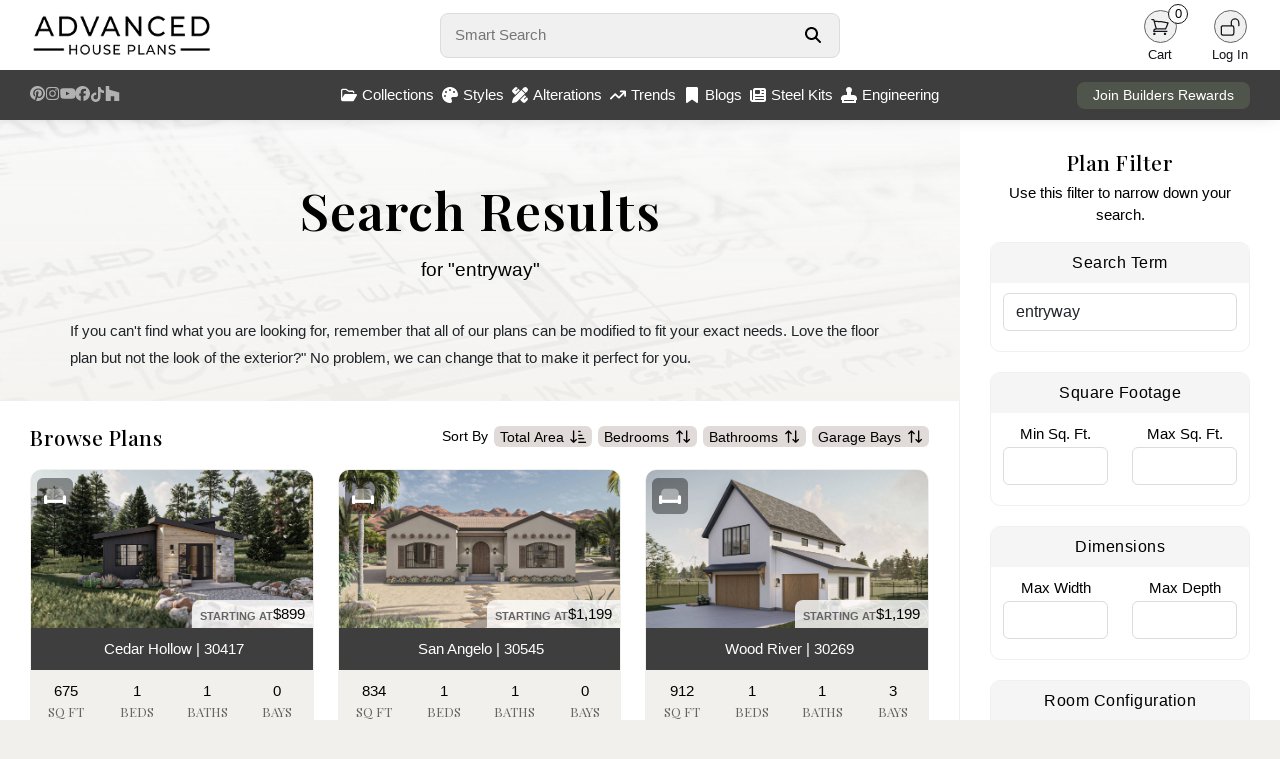

--- FILE ---
content_type: text/html; charset=UTF-8
request_url: https://advancedhouseplans.com/search?q=entryway
body_size: 16840
content:
<!doctype html>
<html lang="en">
<head>
    <meta charset="UTF-8">
    <meta name="viewport" content="width=device-width, initial-scale=1, maximum-scale=1">
    <meta http-equiv="X-UA-Compatible" content="ie=edge">
    <!-- Google tag (gtag.js) -->
    <script async src="https://www.googletagmanager.com/gtag/js?id=G-PR52QPRZQN"></script>
    <script>
        window.dataLayer = window.dataLayer || [];
        function gtag(){dataLayer.push(arguments);}
        gtag('js', new Date());

        gtag('config', 'G-PR52QPRZQN');
    </script>
        <title>House Plans: The Best House and Barndominium Designs (2026)</title>
    <link rel="icon" type="image/png" href="/images/favicon.png">

    <link rel="stylesheet" href="/css/bootstrap.min.css" defer>
    <script src="https://kit.fontawesome.com/95e4a65e82.js" crossorigin="anonymous" defer></script>

    <link rel="preload" as="style" href="https://advancedhouseplans.com/build/assets/app-C2i5Ujg9.css" /><link rel="modulepreload" href="https://advancedhouseplans.com/build/assets/global-BpDpjNov.js" /><link rel="modulepreload" href="https://advancedhouseplans.com/build/assets/mobile-l0sNRNKZ.js" /><link rel="stylesheet" href="https://advancedhouseplans.com/build/assets/app-C2i5Ujg9.css" data-navigate-track="reload" /><script type="module" src="https://advancedhouseplans.com/build/assets/global-BpDpjNov.js" data-navigate-track="reload"></script><script type="module" src="https://advancedhouseplans.com/build/assets/mobile-l0sNRNKZ.js" data-navigate-track="reload"></script><!-- Livewire Styles --><style >[wire\:loading][wire\:loading], [wire\:loading\.delay][wire\:loading\.delay], [wire\:loading\.inline-block][wire\:loading\.inline-block], [wire\:loading\.inline][wire\:loading\.inline], [wire\:loading\.block][wire\:loading\.block], [wire\:loading\.flex][wire\:loading\.flex], [wire\:loading\.table][wire\:loading\.table], [wire\:loading\.grid][wire\:loading\.grid], [wire\:loading\.inline-flex][wire\:loading\.inline-flex] {display: none;}[wire\:loading\.delay\.none][wire\:loading\.delay\.none], [wire\:loading\.delay\.shortest][wire\:loading\.delay\.shortest], [wire\:loading\.delay\.shorter][wire\:loading\.delay\.shorter], [wire\:loading\.delay\.short][wire\:loading\.delay\.short], [wire\:loading\.delay\.default][wire\:loading\.delay\.default], [wire\:loading\.delay\.long][wire\:loading\.delay\.long], [wire\:loading\.delay\.longer][wire\:loading\.delay\.longer], [wire\:loading\.delay\.longest][wire\:loading\.delay\.longest] {display: none;}[wire\:offline][wire\:offline] {display: none;}[wire\:dirty]:not(textarea):not(input):not(select) {display: none;}:root {--livewire-progress-bar-color: #2299dd;}[x-cloak] {display: none !important;}[wire\:cloak] {display: none !important;}</style>
</head>

<body class=" ">
<div class="content">
        <div>
                    <div class="nav-holder no-select">
    <nav class="shadowed">
        <div class="top-nav">
            <div class="logo">
                <a href="/">
                    <img src="/images/web-logo-black.webp" width='286' height='70' alt="Advanced House Plans Logo"
                         class="logoImage logo-black " id="darkLogo">
                    <img src="/images/web-logo-white.webp" alt="Advanced House Plans Logo"
                         class="logoImage logo-black hidden" id="lightLogo">
                </a>
            </div>
            <div class="search">
                <form autocomplete="off" onsubmit="event.preventDefault();">
                    <div class="search-form">
                        <input type="text" autofocus placeholder="Smart Search"
                               id="smartSearch">
                        <button aria-label="Search Button" id="searchButton">
                            <svg xmlns="http://www.w3.org/2000/svg" viewBox="0 0 512 512" fill="currentColor">
                                <path
                                    d="M416 208c0 45.9-14.9 88.3-40 122.7L502.6 457.4c12.5 12.5 12.5 32.8 0 45.3s-32.8 12.5-45.3 0L330.7 376c-34.4 25.2-76.8 40-122.7 40C93.1 416 0 322.9 0 208S93.1 0 208 0S416 93.1 416 208zM208 352a144 144 0 1 0 0-288 144 144 0 1 0 0 288z"/>
                            </svg>
                        </button>
                        <div class="quick-results hidden" id="quickResults">

                        </div>
                    </div>
                </form>
            </div>
            <div class="user-menu">
                                                                                <div id="lightModeButton"
                     class="user-button dark-mode-button  hidden ">
                    <div class="user-icon">
                        <svg xmlns="http://www.w3.org/2000/svg" fill="none" viewBox="0 0 24 24"
                             stroke-width="1.5" stroke="currentColor" class="size-6">
                            <path stroke-linecap="round" stroke-linejoin="round"
                                  d="M12 3v2.25m6.364.386-1.591 1.591M21 12h-2.25m-.386 6.364-1.591-1.591M12 18.75V21m-4.773-4.227-1.591 1.591M5.25 12H3m4.227-4.773L5.636 5.636M15.75 12a3.75 3.75 0 1 1-7.5 0 3.75 3.75 0 0 1 7.5 0Z"/>
                        </svg>
                    </div>
                    <div class="user-label">
                        Light
                    </div>
                </div>
                <div id="darkModeButton"
                     class="user-button dark-mode-button  hidden ">
                    <div class="user-icon">
                        <svg xmlns="http://www.w3.org/2000/svg" fill="none" viewBox="0 0 24 24"
                             stroke-width="1.5" stroke="currentColor" class="size-6">
                            <path stroke-linecap="round" stroke-linejoin="round"
                                  d="M21.752 15.002A9.72 9.72 0 0 1 18 15.75c-5.385 0-9.75-4.365-9.75-9.75 0-1.33.266-2.597.748-3.752A9.753 9.753 0 0 0 3 11.25C3 16.635 7.365 21 12.75 21a9.753 9.753 0 0 0 9.002-5.998Z"/>
                        </svg>
                    </div>
                    <div class="user-label">
                        Dark
                    </div>
                </div>
                <div class="user-button">
                    <a href="/cart">
                        <div class="user-icon">
                            <svg xmlns="http://www.w3.org/2000/svg" fill="none"
                                 viewBox="0 0 24 24" stroke-width="1.5" stroke="currentColor"
                                 class="size-6">
                                <path stroke-linecap="round" stroke-linejoin="round"
                                      d="M2.25 3h1.386c.51 0 .955.343 1.087.835l.383 1.437M7.5 14.25a3 3 0 0 0-3 3h15.75m-12.75-3h11.218c1.121-2.3 2.1-4.684 2.924-7.138a60.114 60.114 0 0 0-16.536-1.84M7.5 14.25 5.106 5.272M6 20.25a.75.75 0 1 1-1.5 0 .75.75 0 0 1 1.5 0Zm12.75 0a.75.75 0 1 1-1.5 0 .75.75 0 0 1 1.5 0Z"/>
                            </svg>
                            <div class="item-count">
                                0
                            </div>
                        </div>
                    </a>
                    <div class="user-label">
                        Cart
                    </div>
                </div>
                <a href="/user/profile" class=" hidden ">
                    <div class="user-button">
                        <div class="user-icon">
                            <svg xmlns="http://www.w3.org/2000/svg" fill="none"
                                 viewBox="0 0 24 24" stroke-width="1.5"
                                 stroke="currentColor" class="size-6">
                                <path stroke-linecap="round" stroke-linejoin="round"
                                      d="M15.75 6a3.75 3.75 0 1 1-7.5 0 3.75 3.75 0 0 1 7.5 0ZM4.501 20.118a7.5 7.5 0 0 1 14.998 0A17.933 17.933 0 0 1 12 21.75c-2.676 0-5.216-.584-7.499-1.632Z"/>
                            </svg>
                        </div>
                        <div class="user-label">
                            Profile
                        </div>
                    </div>
                </a>
                <a href="/logout" class=" hidden ">
                    <div class="user-button">
                        <div class="user-icon">
                            <svg xmlns="http://www.w3.org/2000/svg" fill="none"
                                 viewBox="0 0 24 24" stroke-width="1.5" stroke="currentColor"
                                 class="size-6">
                                <path stroke-linecap="round" stroke-linejoin="round"
                                      d="M16.5 10.5V6.75a4.5 4.5 0 1 0-9 0v3.75m-.75 11.25h10.5a2.25 2.25 0 0 0 2.25-2.25v-6.75a2.25 2.25 0 0 0-2.25-2.25H6.75a2.25 2.25 0 0 0-2.25 2.25v6.75a2.25 2.25 0 0 0 2.25 2.25Z"/>
                            </svg>
                        </div>
                        <div class="user-label">
                            Logout
                        </div>
                    </div>
                </a>
                <div class="user-button " id="loginButton">
                    <div class="user-icon">
                        <svg xmlns="http://www.w3.org/2000/svg" fill="none"
                             viewBox="0 0 24 24" stroke-width="1.5" stroke="currentColor"
                             class="size-6">
                            <path stroke-linecap="round" stroke-linejoin="round"
                                  d="M13.5 10.5V6.75a4.5 4.5 0 1 1 9 0v3.75M3.75 21.75h10.5a2.25 2.25 0 0 0 2.25-2.25v-6.75a2.25 2.25 0 0 0-2.25-2.25H3.75a2.25 2.25 0 0 0-2.25 2.25v6.75a2.25 2.25 0 0 0 2.25 2.25Z"/>
                        </svg>
                    </div>
                    <div class="user-label">
                        Log In
                    </div>
                </div>
            </div>
        </div>
        <div class="bottom-nav">
            <div class="social-menu">
                <a target="_blank" href="https://www.pinterest.com/advhouseplans/_created/" aria-label="Pinterest Link">
                    <svg xmlns="http://www.w3.org/2000/svg" viewBox="0 0 24 24" class="pinterest-logo">
                        <path
                            d="M12 0C5.373 0 0 5.373 0 12c0 4.99 3.654 9.124 8.438 10.232-.117-.872-.223-2.215.047-3.168.245-.841 1.58-5.356 1.58-5.356s-.403-.807-.403-2c0-1.87 1.085-3.267 2.438-3.267 1.148 0 1.704.861 1.704 1.893 0 1.153-.733 2.877-1.109 4.48-.316 1.345.669 2.442 1.983 2.442 2.38 0 4.204-2.51 4.204-6.122 0-3.195-2.299-5.435-5.585-5.435-3.804 0-6.035 2.849-6.035 5.798 0 1.145.442 2.375.996 3.042a.4.4 0 01.092.381c-.1.421-.318 1.345-.361 1.53-.055.232-.182.281-.422.17-1.582-.736-2.574-3.047-2.574-4.902 0-4.002 2.914-7.675 8.405-7.675 4.405 0 7.837 3.142 7.837 7.341 0 4.377-2.757 7.905-6.577 7.905-1.285 0-2.493-.67-2.906-1.47l-.79 3.003c-.285 1.103-1.05 2.49-1.565 3.334C10.105 23.774 11.036 24 12 24c6.627 0 12-5.373 12-12S18.627 0 12 0z"/>
                    </svg>
                </a>
                <a target="_blank" href="https://www.instagram.com/advanced_houseplans/?hl=en"
                   aria-label="Instagram Link">
                    <svg class='instagram-logo' xmlns="http://www.w3.org/2000/svg" viewBox="0 0 448 512">
                        <path
                            d="M224.1 141c-63.6 0-114.9 51.3-114.9 114.9s51.3 114.9 114.9 114.9S339 319.5 339 255.9 287.7 141 224.1 141zm0 189.6c-41.1 0-74.7-33.5-74.7-74.7s33.5-74.7 74.7-74.7 74.7 33.5 74.7 74.7-33.6 74.7-74.7 74.7zm146.4-194.3c0 14.9-12 26.8-26.8 26.8-14.9 0-26.8-12-26.8-26.8s12-26.8 26.8-26.8 26.8 12 26.8 26.8zm76.1 27.2c-1.7-35.9-9.9-67.7-36.2-93.9-26.2-26.2-58-34.4-93.9-36.2-37-2.1-147.9-2.1-184.9 0-35.8 1.7-67.6 9.9-93.9 36.1s-34.4 58-36.2 93.9c-2.1 37-2.1 147.9 0 184.9 1.7 35.9 9.9 67.7 36.2 93.9s58 34.4 93.9 36.2c37 2.1 147.9 2.1 184.9 0 35.9-1.7 67.7-9.9 93.9-36.2 26.2-26.2 34.4-58 36.2-93.9 2.1-37 2.1-147.8 0-184.8zM398.8 388c-7.8 19.6-22.9 34.7-42.6 42.6-29.5 11.7-99.5 9-132.1 9s-102.7 2.6-132.1-9c-19.6-7.8-34.7-22.9-42.6-42.6-11.7-29.5-9-99.5-9-132.1s-2.6-102.7 9-132.1c7.8-19.6 22.9-34.7 42.6-42.6 29.5-11.7 99.5-9 132.1-9s102.7-2.6 132.1 9c19.6 7.8 34.7 22.9 42.6 42.6 11.7 29.5 9 99.5 9 132.1s2.7 102.7-9 132.1z"/>
                    </svg>
                </a>
                <a target="_blank" href="https://www.youtube.com/channel/UCY6E6915RVgUxUf7nZWv0KA"
                   aria-label="Youtube Link">
                    <svg xmlns="http://www.w3.org/2000/svg" viewBox="0 0 24 24" class="youtube-logo">
                        <path
                            d="M23.498 6.186a2.986 2.986 0 00-2.104-2.106C19.348 3.52 12 3.52 12 3.52s-7.348 0-9.394.561a2.986 2.986 0 00-2.104 2.106C.503 8.243.503 12.005.503 12.005s0 3.762.563 5.819a2.986 2.986 0 002.104 2.106c2.046.561 9.394.561 9.394.561s7.348 0 9.394-.561a2.986 2.986 0 002.104-2.106c.561-2.057.561-5.819.561-5.819s0-3.762-.561-5.819zM9.75 15.018v-6.036L15.5 12l-5.75 3.018z"/>
                    </svg>
                </a>
                <a target="_blank" href="https://www.facebook.com/AdvancedHousePlansCom" aria-label="Facebook Link">
                    <svg class='facebook-logo' xmlns="http://www.w3.org/2000/svg" viewBox="0 0 512 512">
                        <path
                            d="M512 256C512 114.6 397.4 0 256 0S0 114.6 0 256C0 376 82.7 476.8 194.2 504.5V334.2H141.4V256h52.8V222.3c0-87.1 39.4-127.5 125-127.5c16.2 0 44.2 3.2 55.7 6.4V172c-6-.6-16.5-1-29.6-1c-42 0-58.2 15.9-58.2 57.2V256h83.6l-14.4 78.2H287V510.1C413.8 494.8 512 386.9 512 256h0z"/>
                    </svg>
                </a>
                <a target="_blank" href="https://www.tiktok.com/@advancedhouseplans?lang=en" aria-label="TikTok Link">
                    <svg class="tiktok-logo" xmlns="http://www.w3.org/2000/svg" viewBox="0 0 448 512">
                        <path
                            d="M448 209.9a210.1 210.1 0 0 1 -122.8-39.3V349.4A162.6 162.6 0 1 1 185 188.3V278.2a74.6 74.6 0 1 0 52.2 71.2V0l88 0a121.2 121.2 0 0 0 1.9 22.2h0A122.2 122.2 0 0 0 381 102.4a121.4 121.4 0 0 0 67 20.1z"/>
                    </svg>
                </a>
                <a target="_blank"
                   href="https://www.houzz.com/professionals/architects-and-building-designers/advanced-house-plans-pfvwus-pf~1451249732"
                   aria-label="Houzz Link">
                    <svg class="houzz-logo" role="img" viewBox="0 0 24 24"
                         xmlns="http://www.w3.org/2000/svg"><title>Houzz</title>
                        <path d="M1.27 0V24H9.32V16.44H14.68V24H22.73V10.37L6.61 5.75V0H1.27Z"/>
                    </svg>
                </a>
            </div>
            <div class="center-menu">
                <div class="menu-item" id="collectionsButton">
                    <svg xmlns="http://www.w3.org/2000/svg" viewBox="0 0 576 512">
                        <path
                            d="M384 480h48c11.4 0 21.9-6 27.6-15.9l112-192c5.8-9.9 5.8-22.1 .1-32.1S555.5 224 544 224H144c-11.4 0-21.9 6-27.6 15.9L48 357.1V96c0-8.8 7.2-16 16-16H181.5c4.2 0 8.3 1.7 11.3 4.7l26.5 26.5c21 21 49.5 32.8 79.2 32.8H416c8.8 0 16 7.2 16 16v32h48V160c0-35.3-28.7-64-64-64H298.5c-17 0-33.3-6.7-45.3-18.7L226.7 50.7c-12-12-28.3-18.7-45.3-18.7H64C28.7 32 0 60.7 0 96V416c0 35.3 28.7 64 64 64H87.7 384z"/>
                    </svg>
                    Collections
                </div>
                <div class="menu-item" id="stylesButton">
                    <svg xmlns="http://www.w3.org/2000/svg" viewBox="0 0 512 512">
                        <path
                            d="M512 256c0 .9 0 1.8 0 2.7c-.4 36.5-33.6 61.3-70.1 61.3H344c-26.5 0-48 21.5-48 48c0 3.4 .4 6.7 1 9.9c2.1 10.2 6.5 20 10.8 29.9c6.1 13.8 12.1 27.5 12.1 42c0 31.8-21.6 60.7-53.4 62c-3.5 .1-7 .2-10.6 .2C114.6 512 0 397.4 0 256S114.6 0 256 0S512 114.6 512 256zM128 288a32 32 0 1 0 -64 0 32 32 0 1 0 64 0zm0-96a32 32 0 1 0 0-64 32 32 0 1 0 0 64zM288 96a32 32 0 1 0 -64 0 32 32 0 1 0 64 0zm96 96a32 32 0 1 0 0-64 32 32 0 1 0 0 64z"/>
                    </svg>
                    Styles
                </div>
                <a href="/alterations">
                    <div class="menu-item">
                        <svg xmlns="http://www.w3.org/2000/svg" viewBox="0 0 512 512">
                            <path
                                d="M469.3 19.3l23.4 23.4c25 25 25 65.5 0 90.5l-56.4 56.4L322.3 75.7l56.4-56.4c25-25 65.5-25 90.5 0zM44.9 353.2L299.7 98.3 413.7 212.3 158.8 467.1c-6.7 6.7-15.1 11.6-24.2 14.2l-104 29.7c-8.4 2.4-17.4 .1-23.6-6.1s-8.5-15.2-6.1-23.6l29.7-104c2.6-9.2 7.5-17.5 14.2-24.2zM249.4 103.4L103.4 249.4 16 161.9c-18.7-18.7-18.7-49.1 0-67.9L94.1 16c18.7-18.7 49.1-18.7 67.9 0l19.8 19.8c-.3 .3-.7 .6-1 .9l-64 64c-6.2 6.2-6.2 16.4 0 22.6s16.4 6.2 22.6 0l64-64c.3-.3 .6-.7 .9-1l45.1 45.1zM408.6 262.6l45.1 45.1c-.3 .3-.7 .6-1 .9l-64 64c-6.2 6.2-6.2 16.4 0 22.6s16.4 6.2 22.6 0l64-64c.3-.3 .6-.7 .9-1L496 350.1c18.7 18.7 18.7 49.1 0 67.9L417.9 496c-18.7 18.7-49.1 18.7-67.9 0l-87.4-87.4L408.6 262.6z"/>
                        </svg>
                        Alterations
                    </div>
                </a>
                <a href="/trending-house-plans">
                    <div class="menu-item">
                        <svg xmlns="http://www.w3.org/2000/svg" viewBox="0 0 576 512">
                            <path
                                d="M384 160c-17.7 0-32-14.3-32-32s14.3-32 32-32H544c17.7 0 32 14.3 32 32V288c0 17.7-14.3 32-32 32s-32-14.3-32-32V205.3L342.6 374.6c-12.5 12.5-32.8 12.5-45.3 0L192 269.3 54.6 406.6c-12.5 12.5-32.8 12.5-45.3 0s-12.5-32.8 0-45.3l160-160c12.5-12.5 32.8-12.5 45.3 0L320 306.7 466.7 160H384z"/>
                        </svg>
                        Trends
                    </div>
                </a>
                <a href="/blogs">
                    <div class="menu-item">
                        <svg xmlns="http://www.w3.org/2000/svg" viewBox="0 0 384 512">
                            <path
                                d="M0 48V487.7C0 501.1 10.9 512 24.3 512c5 0 9.9-1.5 14-4.4L192 400 345.7 507.6c4.1 2.9 9 4.4 14 4.4c13.4 0 24.3-10.9 24.3-24.3V48c0-26.5-21.5-48-48-48H48C21.5 0 0 21.5 0 48z"/>
                        </svg>
                        Blogs
                    </div>
                </a>
                <a href="/steel-kits">
                    <div class="menu-item">
                        <svg xmlns="http://www.w3.org/2000/svg" viewBox="0 0 512 512">
                            <!--!Font Awesome Free 6.7.2 by @fontawesome - https://fontawesome.com License - https://fontawesome.com/license/free Copyright 2025 Fonticons, Inc.-->
                            <path
                                d="M96 96c0-35.3 28.7-64 64-64l288 0c35.3 0 64 28.7 64 64l0 320c0 35.3-28.7 64-64 64L80 480c-44.2 0-80-35.8-80-80L0 128c0-17.7 14.3-32 32-32s32 14.3 32 32l0 272c0 8.8 7.2 16 16 16s16-7.2 16-16L96 96zm64 24l0 80c0 13.3 10.7 24 24 24l112 0c13.3 0 24-10.7 24-24l0-80c0-13.3-10.7-24-24-24L184 96c-13.3 0-24 10.7-24 24zm208-8c0 8.8 7.2 16 16 16l48 0c8.8 0 16-7.2 16-16s-7.2-16-16-16l-48 0c-8.8 0-16 7.2-16 16zm0 96c0 8.8 7.2 16 16 16l48 0c8.8 0 16-7.2 16-16s-7.2-16-16-16l-48 0c-8.8 0-16 7.2-16 16zM160 304c0 8.8 7.2 16 16 16l256 0c8.8 0 16-7.2 16-16s-7.2-16-16-16l-256 0c-8.8 0-16 7.2-16 16zm0 96c0 8.8 7.2 16 16 16l256 0c8.8 0 16-7.2 16-16s-7.2-16-16-16l-256 0c-8.8 0-16 7.2-16 16z"/>
                        </svg>
                        Steel Kits
                    </div>
                </a>
                <a href="/engineering">
                    <div class="menu-item">
                        <svg xmlns="http://www.w3.org/2000/svg" viewBox="0 0 512 512">
                            <!--!Font Awesome Pro 6.7.2 by @fontawesome - https://fontawesome.com License - https://fontawesome.com/license (Commercial License) Copyright 2025 Fonticons, Inc.-->
                            <path
                                d="M320 167.6c19.6-17.6 32-43.1 32-71.6c0-53-43-96-96-96s-96 43-96 96c0 28.4 12.4 54 32 71.6l0 88.4-80 0C50.1 256 0 306.1 0 368l0 48 32 0 0 32 0 64 64 0 320 0 64 0 0-64 0-32 32 0 0-48c0-61.9-50.1-112-112-112l-80 0 0-88.4zM416 416l0 32L96 448l0-32 320 0z"/>
                        </svg>
                        Engineering
                    </div>
                </a>
            </div>
            <div class="rewards-status">
                <a href="/advantage">
                    <button>Join Builders Rewards</button>
                </a>
            </div>
        </div>

        <div class="collections-panel" id="collectionsMenu">
            <div class="top">
                                                            <div class='item'>
                            <a href="/collections/1-story-house-plans">
                                <div class="menu-collection">
                                    <div class="image">
                                        <img class="lazy"
                                             data-src="https://advancedhouseplans.com/uploads/69613e5187590/30627-ravenwood-art-photo-thumbnail.webp"
                                             alt="">
                                    </div>
                                    <div class="name">1 Story</div>
                                </div>
                            </a>
                        </div>
                                            <div class='item'>
                            <a href="/collections/1-5-story-house-plans">
                                <div class="menu-collection">
                                    <div class="image">
                                        <img class="lazy"
                                             data-src="https://advancedhouseplans.com/uploads/696511097aedc/30402-vanderbilt-art-photo-thumbnail.webp"
                                             alt="">
                                    </div>
                                    <div class="name">1.5 Story</div>
                                </div>
                            </a>
                        </div>
                                            <div class='item'>
                            <a href="/collections/2-story-house-plans">
                                <div class="menu-collection">
                                    <div class="image">
                                        <img class="lazy"
                                             data-src="https://advancedhouseplans.com/uploads/696519278db36/30281-ellington-art-photo-thumbnail.webp"
                                             alt="">
                                    </div>
                                    <div class="name">2 Story</div>
                                </div>
                            </a>
                        </div>
                                            <div class='item'>
                            <a href="/collections/adu-plans">
                                <div class="menu-collection">
                                    <div class="image">
                                        <img class="lazy"
                                             data-src="https://advancedhouseplans.com/uploads/69614806641f7/30571-wildwood-art-photo-thumbnail.webp"
                                             alt="">
                                    </div>
                                    <div class="name">ADU</div>
                                </div>
                            </a>
                        </div>
                                            <div class='item'>
                            <a href="/collections/carriage-house-plans">
                                <div class="menu-collection">
                                    <div class="image">
                                        <img class="lazy"
                                             data-src="https://advancedhouseplans.com/uploads/69612f4b4af4c/30429-weddle-art-photo-thumbnail.webp"
                                             alt="">
                                    </div>
                                    <div class="name">Carriage House</div>
                                </div>
                            </a>
                        </div>
                                            <div class='item'>
                            <a href="/collections/garage-plans">
                                <div class="menu-collection">
                                    <div class="image">
                                        <img class="lazy"
                                             data-src="https://advancedhouseplans.com/uploads/695ea43ce4069/29830-adkins-build-art-thumbnail.webp"
                                             alt="">
                                    </div>
                                    <div class="name">Garage</div>
                                </div>
                            </a>
                        </div>
                                            <div class='item'>
                            <a href="/collections/multi-family-house-plans">
                                <div class="menu-collection">
                                    <div class="image">
                                        <img class="lazy"
                                             data-src="https://advancedhouseplans.com/uploads/696504a78fcc4/30151-watertown-art-photo-thumbnail.webp"
                                             alt="">
                                    </div>
                                    <div class="name">Multi-Family</div>
                                </div>
                            </a>
                        </div>
                                            <div class='item'>
                            <a href="/collections/new-house-plans">
                                <div class="menu-collection">
                                    <div class="image">
                                        <img class="lazy"
                                             data-src="https://advancedhouseplans.com/uploads/696027581d3ea/30807-kasper-art-photo-thumbnail.webp"
                                             alt="">
                                    </div>
                                    <div class="name">Newest Plans</div>
                                </div>
                            </a>
                        </div>
                                                </div>
            <div class="bottom">
                <a href='/collections'>View all collections</a>
            </div>
        </div>

        <div class="collections-panel" id="stylesMenu">
            <div class="top">
                                                            <div class='item'>
                            <a href="/collections/barndominiums">
                                <div class="menu-collection">
                                    <div class="image">
                                        <img class="lazy"
                                             data-src="https://advancedhouseplans.com/uploads/695ec91598165/30761-tishomingo-build-art-thumbnail.webp"
                                             alt="">
                                    </div>
                                    <div class="name">Barndominium</div>
                                </div>
                            </a>
                        </div>
                                            <div class='item'>
                            <a href="/collections/beach-lake-house-plans">
                                <div class="menu-collection">
                                    <div class="image">
                                        <img class="lazy"
                                             data-src="https://advancedhouseplans.com/uploads/695ecec032dc4/30549-windy-shores-build-art-thumbnail.webp"
                                             alt="">
                                    </div>
                                    <div class="name">Beach-Lake</div>
                                </div>
                            </a>
                        </div>
                                            <div class='item'>
                            <a href="/collections/craftsman-house-plans">
                                <div class="menu-collection">
                                    <div class="image">
                                        <img class="lazy"
                                             data-src="https://advancedhouseplans.com/uploads/69600a87e8d66/29939-georgetown-build-art-thumbnail.webp"
                                             alt="">
                                    </div>
                                    <div class="name">Craftsman</div>
                                </div>
                            </a>
                        </div>
                                            <div class='item'>
                            <a href="/collections/modern-house-plans">
                                <div class="menu-collection">
                                    <div class="image">
                                        <img class="lazy"
                                             data-src="https://advancedhouseplans.com/uploads/696125c3af9e0/30217-royal-palms-art-photo-thumbnail.webp"
                                             alt="">
                                    </div>
                                    <div class="name">Modern</div>
                                </div>
                            </a>
                        </div>
                                            <div class='item'>
                            <a href="/collections/modern-cottage-house-plans">
                                <div class="menu-collection">
                                    <div class="image">
                                        <img class="lazy"
                                             data-src="https://advancedhouseplans.com/uploads/69601b950e304/30687-buckingham-art-photo-thumbnail.webp"
                                             alt="">
                                    </div>
                                    <div class="name">Modern Cottage</div>
                                </div>
                            </a>
                        </div>
                                            <div class='item'>
                            <a href="/collections/modern-farmhouse-house-plans">
                                <div class="menu-collection">
                                    <div class="image">
                                        <img class="lazy"
                                             data-src="https://advancedhouseplans.com/uploads/69601e7566b79/29816-nashville-art-photo-thumbnail.webp"
                                             alt="">
                                    </div>
                                    <div class="name">Modern Farmhouse</div>
                                </div>
                            </a>
                        </div>
                                            <div class='item'>
                            <a href="/collections/modern-prairie-house-plans">
                                <div class="menu-collection">
                                    <div class="image">
                                        <img class="lazy"
                                             data-src="https://advancedhouseplans.com/uploads/695e98bd44f30/29699-summit-build-art-thumbnail.webp"
                                             alt="">
                                    </div>
                                    <div class="name">Modern Prairie</div>
                                </div>
                            </a>
                        </div>
                                            <div class='item'>
                            <a href="/collections/victorian-house-plans">
                                <div class="menu-collection">
                                    <div class="image">
                                        <img class="lazy"
                                             data-src="https://advancedhouseplans.com/uploads/696012be63280/30318-dorothy-art-photo-thumbnail.webp"
                                             alt="">
                                    </div>
                                    <div class="name">Victorian</div>
                                </div>
                            </a>
                        </div>
                                                </div>
            <div class="bottom">
                <a href='/styles'>View all styles</a>
            </div>
        </div>

    </nav>

    
    <div class="front-notification" id="frontNotification">
        <div class="notification-icon">
            <i class="fa-regular fa-circle-exclamation" id="errorIcon"></i>
            <i class="fa-regular fa-circle-check hidden" id="successIcon"></i>
        </div>
        <div class="notification-message">
            <div id="errorTitle" class="notification-title">
                <strong>Error</strong>
            </div>
            <div id="successTitle" class="notification-title hidden">
                <strong>Success</strong>
            </div>
            <span id="notificationMessageTarget"></span>
        </div>
    </div>

    




    <div class="footer shadowed">
        <div class="container-fluid">
            <div class="row">
                <div class="col-sm-3">
                    <div class="footer-logo">
                        <img src="/images/ahp-round-logo.png"
                             alt="Advanced House Plans Round Logo"/>
                    </div>
                </div>
                <div class="col-sm-3 text-center">
                    <h3>Helpful Links</h3>
                    <a href="/custom-home-design">Custom Home Design</a>
                    <a href="/blogs">AHP Home Lifestyle Blog</a>
                    <a href="/trending-house-plans">Trending House Plans</a>
                    <a href="/faqs">Frequent Questions</a>
                    <a href="/careers">Careers</a>
                    <a href="/affiliate-program">Affiliate Program</a>
                </div>
                <div class="col-sm-3 text-center">
                    <h3>Get Support</h3>
                    <a href="/contact">Contact Us</a>
                    <a href="/privacy-policy">Privacy Policy</a>
                    <a href="/refunds">Refund Policy</a>
                    <a href="/shipping">Shipping</a>
                    <a href="/copyright">Copyright</a>
                </div>
                <div class="col-sm-3 text-center connect">
                    <h3>Connect With Us</h3>
                    <a target="_blank" href="https://www.pinterest.com/advhouseplans/_created/">
                        <svg xmlns="http://www.w3.org/2000/svg" viewBox="0 0 24 24" class="pinterest-logo">
                            <path
                                d="M12 0C5.373 0 0 5.373 0 12c0 4.99 3.654 9.124 8.438 10.232-.117-.872-.223-2.215.047-3.168.245-.841 1.58-5.356 1.58-5.356s-.403-.807-.403-2c0-1.87 1.085-3.267 2.438-3.267 1.148 0 1.704.861 1.704 1.893 0 1.153-.733 2.877-1.109 4.48-.316 1.345.669 2.442 1.983 2.442 2.38 0 4.204-2.51 4.204-6.122 0-3.195-2.299-5.435-5.585-5.435-3.804 0-6.035 2.849-6.035 5.798 0 1.145.442 2.375.996 3.042a.4.4 0 01.092.381c-.1.421-.318 1.345-.361 1.53-.055.232-.182.281-.422.17-1.582-.736-2.574-3.047-2.574-4.902 0-4.002 2.914-7.675 8.405-7.675 4.405 0 7.837 3.142 7.837 7.341 0 4.377-2.757 7.905-6.577 7.905-1.285 0-2.493-.67-2.906-1.47l-.79 3.003c-.285 1.103-1.05 2.49-1.565 3.334C10.105 23.774 11.036 24 12 24c6.627 0 12-5.373 12-12S18.627 0 12 0z"/>
                        </svg>
                        Pinterest
                    </a>
                    <a target="_blank" href="https://www.instagram.com/advanced_houseplans/?hl=en">
                        <svg class='instagram-logo' xmlns="http://www.w3.org/2000/svg"
                             viewBox="0 0 448 512">
                            <path
                                d="M224.1 141c-63.6 0-114.9 51.3-114.9 114.9s51.3 114.9 114.9 114.9S339 319.5 339 255.9 287.7 141 224.1 141zm0 189.6c-41.1 0-74.7-33.5-74.7-74.7s33.5-74.7 74.7-74.7 74.7 33.5 74.7 74.7-33.6 74.7-74.7 74.7zm146.4-194.3c0 14.9-12 26.8-26.8 26.8-14.9 0-26.8-12-26.8-26.8s12-26.8 26.8-26.8 26.8 12 26.8 26.8zm76.1 27.2c-1.7-35.9-9.9-67.7-36.2-93.9-26.2-26.2-58-34.4-93.9-36.2-37-2.1-147.9-2.1-184.9 0-35.8 1.7-67.6 9.9-93.9 36.1s-34.4 58-36.2 93.9c-2.1 37-2.1 147.9 0 184.9 1.7 35.9 9.9 67.7 36.2 93.9s58 34.4 93.9 36.2c37 2.1 147.9 2.1 184.9 0 35.9-1.7 67.7-9.9 93.9-36.2 26.2-26.2 34.4-58 36.2-93.9 2.1-37 2.1-147.8 0-184.8zM398.8 388c-7.8 19.6-22.9 34.7-42.6 42.6-29.5 11.7-99.5 9-132.1 9s-102.7 2.6-132.1-9c-19.6-7.8-34.7-22.9-42.6-42.6-11.7-29.5-9-99.5-9-132.1s-2.6-102.7 9-132.1c7.8-19.6 22.9-34.7 42.6-42.6 29.5-11.7 99.5-9 132.1-9s102.7-2.6 132.1 9c19.6 7.8 34.7 22.9 42.6 42.6 11.7 29.5 9 99.5 9 132.1s2.7 102.7-9 132.1z"/>
                        </svg>
                        Instagram
                    </a>
                    <a target="_blank" href="https://www.youtube.com/channel/UCY6E6915RVgUxUf7nZWv0KA">
                        <svg xmlns="http://www.w3.org/2000/svg" viewBox="0 0 24 24" class="youtube-logo">
                            <path
                                d="M23.498 6.186a2.986 2.986 0 00-2.104-2.106C19.348 3.52 12 3.52 12 3.52s-7.348 0-9.394.561a2.986 2.986 0 00-2.104 2.106C.503 8.243.503 12.005.503 12.005s0 3.762.563 5.819a2.986 2.986 0 002.104 2.106c2.046.561 9.394.561 9.394.561s7.348 0 9.394-.561a2.986 2.986 0 002.104-2.106c.561-2.057.561-5.819.561-5.819s0-3.762-.561-5.819zM9.75 15.018v-6.036L15.5 12l-5.75 3.018z"/>
                        </svg>
                        YouTube

                    </a>
                    <a target="_blank" href="https://www.facebook.com/AdvancedHousePlansCom">
                        <svg class='facebook-logo' xmlns="http://www.w3.org/2000/svg"
                             viewBox="0 0 512 512">
                            <path
                                d="M512 256C512 114.6 397.4 0 256 0S0 114.6 0 256C0 376 82.7 476.8 194.2 504.5V334.2H141.4V256h52.8V222.3c0-87.1 39.4-127.5 125-127.5c16.2 0 44.2 3.2 55.7 6.4V172c-6-.6-16.5-1-29.6-1c-42 0-58.2 15.9-58.2 57.2V256h83.6l-14.4 78.2H287V510.1C413.8 494.8 512 386.9 512 256h0z"/>
                        </svg>
                        Facebook
                    </a>
                    <a target="_blank" href="https://www.tiktok.com/@advancedhouseplans?lang=en">
                        <svg class="tiktok-logo" xmlns="http://www.w3.org/2000/svg" viewBox="0 0 448 512">
                            <path
                                d="M448 209.9a210.1 210.1 0 0 1 -122.8-39.3V349.4A162.6 162.6 0 1 1 185 188.3V278.2a74.6 74.6 0 1 0 52.2 71.2V0l88 0a121.2 121.2 0 0 0 1.9 22.2h0A122.2 122.2 0 0 0 381 102.4a121.4 121.4 0 0 0 67 20.1z"/>
                        </svg>
                        TikTok
                    </a>
                    <a target="_blank"
                       href="https://www.houzz.com/professionals/architects-and-building-designers/advanced-house-plans-pfvwus-pf~1451249732">
                        <svg class="houzz-logo" role="img" viewBox="0 0 24 24"
                             xmlns="http://www.w3.org/2000/svg"><title>Houzz</title>
                            <path d="M1.27 0V24H9.32V16.44H14.68V24H22.73V10.37L6.61 5.75V0H1.27Z"/>
                        </svg>
                        Houzz
                    </a>
                </div>
            </div>
        </div>
    </div>
    <div class="website-copyright shadowed">
        Copyright &copy2026 Advanced House Plans | 3840 N 174th Ave, Omaha, NE,
        68116 |
        402.445.0489
    </div>

    <div class="ahp-modal hidden" id="loginModal">
        <div class="modal-inner">
            <div class="close-button" id="closeModalButton">
                <i class="fa-solid fa-xmark"></i>
            </div>
            <div class="modal-top">
                Welcome to Advanced House Plans
            </div>
            <div wire:snapshot="{&quot;data&quot;:{&quot;email&quot;:null,&quot;password&quot;:null,&quot;remember&quot;:null,&quot;mode&quot;:&quot;login&quot;,&quot;passwordVisible&quot;:false,&quot;loginError&quot;:null,&quot;emailNotFound&quot;:null,&quot;intended&quot;:&quot;https:\/\/advancedhouseplans.com\/search&quot;,&quot;firstName&quot;:null,&quot;lastName&quot;:null,&quot;company&quot;:null,&quot;password_confirmation&quot;:null,&quot;lengthCheck&quot;:false,&quot;numberCheck&quot;:false,&quot;upperCheck&quot;:false,&quot;matchCheck&quot;:false,&quot;passwordCheck&quot;:null,&quot;rd&quot;:&quot;&quot;},&quot;memo&quot;:{&quot;id&quot;:&quot;Dy5zhQEkiyDAaIXAuCRp&quot;,&quot;name&quot;:&quot;login-form&quot;,&quot;path&quot;:&quot;search&quot;,&quot;method&quot;:&quot;GET&quot;,&quot;children&quot;:[],&quot;scripts&quot;:[],&quot;assets&quot;:[],&quot;errors&quot;:[],&quot;locale&quot;:&quot;en&quot;},&quot;checksum&quot;:&quot;edff8f4ee0df78ca64a085fd0c37f5f4a8a65a5333c64858068b6ebf830befd6&quot;}" wire:effects="{&quot;url&quot;:{&quot;rd&quot;:{&quot;as&quot;:null,&quot;use&quot;:&quot;replace&quot;,&quot;alwaysShow&quot;:false,&quot;except&quot;:null}}}" wire:id="Dy5zhQEkiyDAaIXAuCRp">
    <div class="login-mode">
        <button id="loginFormButton" wire:click="$set('mode', 'login')"
                class="login  active-button ">
            Log In
        </button>
        <button id="registerFormButton" wire:click="$set('mode', 'register')"
                class="">
            New Account
        </button>
    </div>
    <!--[if BLOCK]><![endif]-->        <form class="login-form" wire:submit.prevent="login">
            <div class="form-group">
                <label>Email</label>
                <!--[if BLOCK]><![endif]--><!--[if ENDBLOCK]><![endif]-->
                <!--[if BLOCK]><![endif]--><!--[if ENDBLOCK]><![endif]-->
                <input type="email" class="form-control" id="loginEmail" wire:model="email">
            </div>
            <div class="form-group">
                <label>Password</label>
                <!--[if BLOCK]><![endif]--><!--[if ENDBLOCK]><![endif]-->
                <div class="input-container">
                    <input type=                        'password'
                     class="form-control password" id="loginPassword" wire:model="password">
                    <div class="show-password">
                        <!--[if BLOCK]><![endif]-->                            <svg xmlns="http://www.w3.org/2000/svg" fill="none" viewBox="0 0 24 24"
                                 wire:click="$set('passwordVisible', true)"
                                 id="showPassword"
                                 stroke-width="1.5" stroke="currentColor" class="size-6">
                                <path stroke-linecap="round" stroke-linejoin="round"
                                      d="M2.036 12.322a1.012 1.012 0 0 1 0-.639C3.423 7.51 7.36 4.5 12 4.5c4.638 0 8.573 3.007 9.963 7.178.07.207.07.431 0 .639C20.577 16.49 16.64 19.5 12 19.5c-4.638 0-8.573-3.007-9.963-7.178Z"/>
                                <path stroke-linecap="round" stroke-linejoin="round"
                                      d="M15 12a3 3 0 1 1-6 0 3 3 0 0 1 6 0Z"/>
                            </svg>
                        <!--[if ENDBLOCK]><![endif]-->
                    </div>
                </div>
            </div>
            <div class="form-check">
                <input class="form-check-input"
                       type="checkbox"
                       id="remember"
                       value='1'
                       wire:model.live="remember"
                />
                <label class="form-check-label" for="remember">
                    Remember Me
                </label>
            </div>

            <div class="form-group">
                <button class="btn btn-primary">Login</button>
                <!--[if BLOCK]><![endif]--><!--[if ENDBLOCK]><![endif]-->
            </div>
            <div class="form-group text-center">
                <a href='/recovery'>
                    Forgot your password?
                </a>
            </div>
        </form>
    <!--[if ENDBLOCK]><![endif]-->
    <!--[if BLOCK]><![endif]--><!--[if ENDBLOCK]><![endif]-->
</div>

        </div>
    </div>
</div>

<script>
    const darkModeButton = document.getElementById('darkModeButton');
    const lightModeButton = document.getElementById('lightModeButton');
    const darkLogo = document.getElementById('darkLogo');
    const lightLogo = document.getElementById('lightLogo');
    const smartSearch = document.getElementById('smartSearch');
    const searchButton = document.getElementById('searchButton');
    const affiliateLink = document.getElementById('affiliateLink');
    const affiliateCopy = document.getElementById('affiliateCopy');
    if (affiliateLink) {
        affiliateLink.addEventListener('click', () => {
            navigator.clipboard.writeText(affiliateLink.innerHTML);
            console.log('copied to clipboard');
        })
    }

    if (affiliateCopy) {
        affiliateCopy.addEventListener('click', () => {
            navigator.clipboard.writeText(affiliateLink.innerHTML);
            console.log('copied to clipboard');
        })
    }

    searchButton.addEventListener('click', () => {
        if (smartSearch.value) {
            window.location.href = '/search?q=' + smartSearch.value;
        }
    })

    darkModeButton.addEventListener('click', () => {
        document.body.classList.add('dark');
        darkModeButton.classList.add('hidden');
        lightModeButton.classList.remove('hidden');
        darkLogo.classList.add('hidden');
        lightLogo.classList.remove('hidden');

        axios.post('/change-mode', {
            mode: 'dark',
        }).then(response => {
            console.log(response);
        }).catch(error => {
            console.log(error);
        })
    });

    lightModeButton.addEventListener('click', () => {
        document.body.classList.remove('dark');
        darkModeButton.classList.remove('hidden');
        lightModeButton.classList.add('hidden');
        darkLogo.classList.remove('hidden');
        lightLogo.classList.add('hidden');

        axios.post('/change-mode', {
            mode: 'light',
        }).then(response => {
            console.log(response);
        }).catch(error => {
            console.log(error);
        })
    });

    let selectedResult = -1;
    smartSearch.addEventListener('keydown', (e) => {
        let results = document.querySelectorAll('.result-item');
        let count = results.length;
        const quickResultsDiv = document.querySelector('.quick-results');
        switch (e.key) {
            case 'ArrowDown':
                e.preventDefault();

                if (selectedResult === count - 1) {
                    // do nothing
                } else {
                    results.forEach((item) => {
                        item.classList.remove('highlighted');
                    })
                    selectedResult++;
                    results[selectedResult].classList.add('highlighted')
                    const targetBottom = results[selectedResult].offsetTop + results[selectedResult].offsetHeight;
                    quickResultsDiv.scrollTop = targetBottom - quickResultsDiv.clientHeight;
                }

                break;
            case 'ArrowUp':
                results.forEach((item) => {
                    item.classList.remove('highlighted');
                })
                e.preventDefault();
                if (selectedResult === 0) {
                    results = [];
                } else {
                    selectedResult--;
                    results[selectedResult].classList.add('highlighted')
                    const targetBottom = results[selectedResult].offsetTop + results[selectedResult].offsetHeight;
                    quickResultsDiv.scrollTop = targetBottom - quickResultsDiv.clientHeight;
                }
                break;
            case 'Enter':
                if (selectedResult >= 0) {
                    const link = results[selectedResult].parentElement;
                    window.location.href = link.href;
                } else {
                    window.location.href = `/search?q=` + smartSearch.value;
                }
                break;
        }
    })

    const stylesButton = document.getElementById('stylesButton');
    const collectionsButton = document.getElementById('collectionsButton');
    const stylesMenu = document.getElementById('stylesMenu');
    const collectionsMenu = document.getElementById('collectionsMenu');

    stylesButton.addEventListener('click', () => {
        collectionsMenu.classList.remove('menu-open');
        if (stylesMenu.classList.contains('menu-open')) {
            stylesMenu.classList.remove('menu-open');
        } else {
            stylesMenu.classList.add('menu-open');
        }
    });

    collectionsButton.addEventListener('click', () => {
        stylesMenu.classList.remove('menu-open');
        if (collectionsMenu.classList.contains('menu-open')) {
            collectionsMenu.classList.remove('menu-open');
        } else {
            collectionsMenu.classList.add('menu-open');
        }
    });


    function debounce(func, delay) {
        let timeoutId;

        return function (...args) {
            clearTimeout(timeoutId);

            timeoutId = setTimeout(() => {
                func.apply(this, args);
            }, delay);
        };
    }

    function slugify(str) {
        str = str.replace(/^\s+|\s+$/g, '');
        str = str.toLowerCase();
        str = str.replace(/[^a-z0-9 \-]/g, '')
            .replace(/\s+/g, '-')
            .replace(/-+/g, '-');
        return str;
    }


    let quickResults = [];
    const quickResultsDiv = document.getElementById('quickResults');

    const search = (term) => {
        if (term.length > 2) {
            axios.post('/quick-search', {
                term
            }).then(response => {
                quickResultsDiv.innerHTML = '';
                const plans = response.data;
                if (plans.length > 0) {
                    quickResultsDiv.classList.remove('hidden');
                    plans.forEach(plan => {
                        const el = document.createElement('div');
                        el.classList.add('result-item');
                        el.innerHTML = plan.title + ' | ' + plan.sku;
                        const a = document.createElement('a');
                        a.href = '/plan/' + slugify(plan.title);
                        a.appendChild(el);
                        quickResultsDiv.appendChild(a);
                    });
                } else {
                    quickResultsDiv.innerHTML = '';
                }
            }).catch(error => {
                console.log(error);
            })
        } else {
            quickResultsDiv.innerHTML = '';
            quickResultsDiv.classList.add('hidden');
        }

    }

    const debounceSearch = debounce(search, 100);


    smartSearch.addEventListener('keyup', (event) => {
        debounceSearch(smartSearch.value);
    });

    const loginButton = document.getElementById('loginButton');
    const loginModal = document.getElementById('loginModal');
    loginButton.addEventListener('click', () => {
        loginModal.classList.remove('hidden');
    });

    const closeModalButton = document.getElementById('closeModalButton');
    closeModalButton.addEventListener('click', () => {
        loginModal.classList.add('hidden');
    })

    // Front-end notification system
    const frontNotification = document.getElementById('frontNotification');
    const errorIcon = document.getElementById('errorIcon');
    const successIcon = document.getElementById('successIcon');
    const errorTitle = document.getElementById('errorTitle');
    const successTitle = document.getElementById('successTitle');
    const notificationMessageTarget = document.getElementById('notificationMessageTarget');

    window.throwNotification = (message, status = 'error') => {
        if (status === 'success') {
            errorIcon.classList.add('hidden');
            successIcon.classList.remove('hidden');
            errorTitle.classList.add('hidden');
            successTitle.classList.remove('hidden');
            frontNotification.classList.add('notification-success');
            frontNotification.classList.remove('notification-error');
        } else {
            errorIcon.classList.remove('hidden');
            successIcon.classList.add('hidden');
            errorTitle.classList.remove('hidden');
            successTitle.classList.add('hidden');
            frontNotification.classList.add('notification-error');
            frontNotification.classList.remove('notification-success');
        }

        notificationMessageTarget.innerHTML = message;
        frontNotification.style.opacity = '1';
        frontNotification.classList.add('notification-active');

        setTimeout(() => {
            frontNotification.style.opacity = '0';
            frontNotification.classList.remove('notification-active');
        }, 5000);
    }

</script>
                <div class="faded-background" style="
">

</div>
        <div class="search-results">
            <div class="container-fluid">
                <div class="row g-0">
                    <div class="col-sm-9">
                        <div class="col-sm-12">
                                                            <div class="collection-hero search-hero">
                                    <div class="description">
                                        <div class="page-header" style="max-width:750px">
                                            <h1>Search Results</h1>
                                                                                            <div class="subtitle">for "entryway"</div>
                                                                                    </div>
                                        If you can't find what you are looking for, remember that all of our plans can
                                        be
                                        modified to fit your exact needs. Love the floor plan but not the look of the
                                        exterior?" No problem, we can change that to make it perfect for you.
                                    </div>
                                </div>
                                                    </div>
                        <div class="results">
                            <div class="filter-tools">
                                Sort By
                                <button onclick="sortBy('total_area',  'desc'  )">
                                    Total Area
                                                                            <span class="sort-icons">
                                        <i class="fa-regular fa-arrow-down-wide-short  hidden "></i>
                                        <i class="fa-regular fa-arrow-down-short-wide "></i>
                                    </span>
                                                                    </button>
                                <button onclick="sortBy('beds',  'asc'  )">
                                    Bedrooms
                                                                            <div class="sort-icons">
                                            <i class="fa-regular fa-arrow-up-arrow-down"></i>
                                        </div>
                                                                    </button>
                                <button onclick="sortBy('baths',  'asc'  )">
                                    Bathrooms
                                                                            <div class="sort-icons">
                                            <i class="fa-regular fa-arrow-up-arrow-down"></i>
                                        </div>
                                                                    </button>
                                <button onclick="sortBy('bays',  'asc'  )">
                                    Garage Bays
                                                                            <div class="sort-icons">
                                            <i class="fa-regular fa-arrow-up-arrow-down"></i>
                                        </div>
                                                                    </button>
                            </div>
                            <h2>Browse Plans</h2>
                            <div class="row">
                                                                    <div class="col-sm-4">
                                        <div class="plan-block no-select">
    <div class="plan-block-badges">
                                    <a href="https://admin.advancedhouseplans.com/interior/30417">
                <div class="plan-badge" title="Has Furniture Planner">
                    <i class="fa-duotone fa-solid fa-couch"></i>
                </div>
            </a>
            </div>
    <a href='/plan/cedar-hollow'>
        <div class="plan-block-image">
                            <div class="cost-info">
                    <div class="from">Starting At</div> <div class="cost">$899</div>
                </div>
            <img class="lazy" loading="lazy" height='1080' width="1920"
                 data-src="https://advancedhouseplans.com/uploads/plan-30417/30417-cedar-hollow-art-optimized.jpg"
                 src="https://advancedhouseplans.com/uploads/plan-30417/30417-cedar-hollow-art-perfect-thumb.jpg"
                 alt="Cedar Hollow"/>
        </div>
        <div class="plan-block-name">
                Cedar Hollow | 30417
        </div>
                    <div class="plan-block-stats">
                <div class="stat">
                    <div class="number">
                        675
                    </div>
                    <div class="label">
                        Sq Ft
                    </div>
                </div>
                <div class="stat">
                    <div class="number">
                        1
                    </div>
                    <div class="label">
                        Beds
                    </div>
                </div>
                <div class="stat">
                    <div class="number">
                        1
                    </div>
                    <div class="label">
                        Baths
                    </div>
                </div>
                <div class="stat">
                    <div class="number">
                        0
                    </div>
                    <div class="label">
                        Bays
                    </div>
                </div>
            </div>
            </a>
    <a href="/alterations?plan=30417">
        <div class="customize-plan-banner">
            <i class="fa-light fa-pen-to-square"></i> Customize this plan
        </div>
    </a>
</div>
                                    </div>
                                                                    <div class="col-sm-4">
                                        <div class="plan-block no-select">
    <div class="plan-block-badges">
                                    <a href="https://admin.advancedhouseplans.com/interior/30545">
                <div class="plan-badge" title="Has Furniture Planner">
                    <i class="fa-duotone fa-solid fa-couch"></i>
                </div>
            </a>
            </div>
    <a href='/plan/san-angelo'>
        <div class="plan-block-image">
                            <div class="cost-info">
                    <div class="from">Starting At</div> <div class="cost">$1,199</div>
                </div>
            <img class="lazy" loading="lazy" height='1080' width="1920"
                 data-src="https://advancedhouseplans.com/uploads/plan-30545/30545-san-angelo-art-optimized.jpg"
                 src="https://advancedhouseplans.com/uploads/plan-30545/30545-san-angelo-art-perfect-thumb.jpg"
                 alt="San Angelo"/>
        </div>
        <div class="plan-block-name">
                San Angelo | 30545
        </div>
                    <div class="plan-block-stats">
                <div class="stat">
                    <div class="number">
                        834
                    </div>
                    <div class="label">
                        Sq Ft
                    </div>
                </div>
                <div class="stat">
                    <div class="number">
                        1
                    </div>
                    <div class="label">
                        Beds
                    </div>
                </div>
                <div class="stat">
                    <div class="number">
                        1
                    </div>
                    <div class="label">
                        Baths
                    </div>
                </div>
                <div class="stat">
                    <div class="number">
                        0
                    </div>
                    <div class="label">
                        Bays
                    </div>
                </div>
            </div>
            </a>
    <a href="/alterations?plan=30545">
        <div class="customize-plan-banner">
            <i class="fa-light fa-pen-to-square"></i> Customize this plan
        </div>
    </a>
</div>
                                    </div>
                                                                    <div class="col-sm-4">
                                        <div class="plan-block no-select">
    <div class="plan-block-badges">
                                    <a href="https://admin.advancedhouseplans.com/interior/30269">
                <div class="plan-badge" title="Has Furniture Planner">
                    <i class="fa-duotone fa-solid fa-couch"></i>
                </div>
            </a>
            </div>
    <a href='/plan/wood-river'>
        <div class="plan-block-image">
                            <div class="cost-info">
                    <div class="from">Starting At</div> <div class="cost">$1,199</div>
                </div>
            <img class="lazy" loading="lazy" height='1080' width="1920"
                 data-src="https://advancedhouseplans.com/uploads/plan-30269/30269-wood-river-art-optimized.jpg"
                 src="https://advancedhouseplans.com/uploads/plan-30269/30269-wood-river-art-perfect-thumb.jpg"
                 alt="Wood River"/>
        </div>
        <div class="plan-block-name">
                Wood River | 30269
        </div>
                    <div class="plan-block-stats">
                <div class="stat">
                    <div class="number">
                        912
                    </div>
                    <div class="label">
                        Sq Ft
                    </div>
                </div>
                <div class="stat">
                    <div class="number">
                        1
                    </div>
                    <div class="label">
                        Beds
                    </div>
                </div>
                <div class="stat">
                    <div class="number">
                        1
                    </div>
                    <div class="label">
                        Baths
                    </div>
                </div>
                <div class="stat">
                    <div class="number">
                        3
                    </div>
                    <div class="label">
                        Bays
                    </div>
                </div>
            </div>
            </a>
    <a href="/alterations?plan=30269">
        <div class="customize-plan-banner">
            <i class="fa-light fa-pen-to-square"></i> Customize this plan
        </div>
    </a>
</div>
                                    </div>
                                                                    <div class="col-sm-4">
                                        <div class="plan-block no-select">
    <div class="plan-block-badges">
                                    <a href="https://admin.advancedhouseplans.com/interior/30195">
                <div class="plan-badge" title="Has Furniture Planner">
                    <i class="fa-duotone fa-solid fa-couch"></i>
                </div>
            </a>
            </div>
    <a href='/plan/canterbury'>
        <div class="plan-block-image">
                            <div class="cost-info">
                    <div class="from">Starting At</div> <div class="cost">$1,299</div>
                </div>
            <img class="lazy" loading="lazy" height='1080' width="1920"
                 data-src="https://advancedhouseplans.com/uploads/plan-30195/30195-canterbury-art-optimized.jpg"
                 src="https://advancedhouseplans.com/uploads/plan-30195/30195-canterbury-art-perfect-thumb.jpg"
                 alt="Canterbury"/>
        </div>
        <div class="plan-block-name">
                Canterbury | 30195
        </div>
                    <div class="plan-block-stats">
                <div class="stat">
                    <div class="number">
                        1116
                    </div>
                    <div class="label">
                        Sq Ft
                    </div>
                </div>
                <div class="stat">
                    <div class="number">
                        1
                    </div>
                    <div class="label">
                        Beds
                    </div>
                </div>
                <div class="stat">
                    <div class="number">
                        1
                    </div>
                    <div class="label">
                        Baths
                    </div>
                </div>
                <div class="stat">
                    <div class="number">
                        3
                    </div>
                    <div class="label">
                        Bays
                    </div>
                </div>
            </div>
            </a>
    <a href="/alterations?plan=30195">
        <div class="customize-plan-banner">
            <i class="fa-light fa-pen-to-square"></i> Customize this plan
        </div>
    </a>
</div>
                                    </div>
                                                                    <div class="col-sm-4">
                                        <div class="plan-block no-select">
    <div class="plan-block-badges">
                            </div>
    <a href='/plan/crofton'>
        <div class="plan-block-image">
                            <div class="cost-info">
                    <div class="from">Starting At</div> <div class="cost">$1,299</div>
                </div>
            <img class="lazy" loading="lazy" height='1080' width="1920"
                 data-src="https://advancedhouseplans.com/uploads/plan-30106/30106-crofton-art-optimized.jpg"
                 src="https://advancedhouseplans.com/uploads/plan-30106/30106-crofton-art-perfect-thumb.jpg"
                 alt="Crofton"/>
        </div>
        <div class="plan-block-name">
                Crofton | 30106
        </div>
                    <div class="plan-block-stats">
                <div class="stat">
                    <div class="number">
                        1353
                    </div>
                    <div class="label">
                        Sq Ft
                    </div>
                </div>
                <div class="stat">
                    <div class="number">
                        3
                    </div>
                    <div class="label">
                        Beds
                    </div>
                </div>
                <div class="stat">
                    <div class="number">
                        2
                    </div>
                    <div class="label">
                        Baths
                    </div>
                </div>
                <div class="stat">
                    <div class="number">
                        2
                    </div>
                    <div class="label">
                        Bays
                    </div>
                </div>
            </div>
            </a>
    <a href="/alterations?plan=30106">
        <div class="customize-plan-banner">
            <i class="fa-light fa-pen-to-square"></i> Customize this plan
        </div>
    </a>
</div>
                                    </div>
                                                                    <div class="col-sm-4">
                                        <div class="plan-block no-select">
    <div class="plan-block-badges">
                            </div>
    <a href='/plan/colette'>
        <div class="plan-block-image">
                            <div class="cost-info">
                    <div class="from">Starting At</div> <div class="cost">$1,299</div>
                </div>
            <img class="lazy" loading="lazy" height='1080' width="1920"
                 data-src="https://advancedhouseplans.com/uploads/plan-30093/30093-colette-art-optimized.jpg"
                 src="https://advancedhouseplans.com/uploads/plan-30093/30093-colette-art-perfect-thumb.jpg"
                 alt="Colette"/>
        </div>
        <div class="plan-block-name">
                Colette | 30093
        </div>
                    <div class="plan-block-stats">
                <div class="stat">
                    <div class="number">
                        1366
                    </div>
                    <div class="label">
                        Sq Ft
                    </div>
                </div>
                <div class="stat">
                    <div class="number">
                        2
                    </div>
                    <div class="label">
                        Beds
                    </div>
                </div>
                <div class="stat">
                    <div class="number">
                        2
                    </div>
                    <div class="label">
                        Baths
                    </div>
                </div>
                <div class="stat">
                    <div class="number">
                        2
                    </div>
                    <div class="label">
                        Bays
                    </div>
                </div>
            </div>
            </a>
    <a href="/alterations?plan=30093">
        <div class="customize-plan-banner">
            <i class="fa-light fa-pen-to-square"></i> Customize this plan
        </div>
    </a>
</div>
                                    </div>
                                                                    <div class="col-sm-4">
                                        <div class="plan-block no-select">
    <div class="plan-block-badges">
                                    <a href="https://admin.advancedhouseplans.com/interior/30684">
                <div class="plan-badge" title="Has Furniture Planner">
                    <i class="fa-duotone fa-solid fa-couch"></i>
                </div>
            </a>
            </div>
    <a href='/plan/brownfield'>
        <div class="plan-block-image">
                            <div class="cost-info">
                    <div class="from">Starting At</div> <div class="cost">$1,399</div>
                </div>
            <img class="lazy" loading="lazy" height='1080' width="1920"
                 data-src="https://advancedhouseplans.com/uploads/plan-30684/30684-brownfield-art-optimized.jpg"
                 src="https://advancedhouseplans.com/uploads/plan-30684/30684-brownfield-art-perfect-thumb.jpg"
                 alt="Brownfield"/>
        </div>
        <div class="plan-block-name">
                Brownfield | 30684
        </div>
                    <div class="plan-block-stats">
                <div class="stat">
                    <div class="number">
                        1417
                    </div>
                    <div class="label">
                        Sq Ft
                    </div>
                </div>
                <div class="stat">
                    <div class="number">
                        3
                    </div>
                    <div class="label">
                        Beds
                    </div>
                </div>
                <div class="stat">
                    <div class="number">
                        2
                    </div>
                    <div class="label">
                        Baths
                    </div>
                </div>
                <div class="stat">
                    <div class="number">
                        2
                    </div>
                    <div class="label">
                        Bays
                    </div>
                </div>
            </div>
            </a>
    <a href="/alterations?plan=30684">
        <div class="customize-plan-banner">
            <i class="fa-light fa-pen-to-square"></i> Customize this plan
        </div>
    </a>
</div>
                                    </div>
                                                                    <div class="col-sm-4">
                                        <div class="plan-block no-select">
    <div class="plan-block-badges">
                            </div>
    <a href='/plan/fontenelle'>
        <div class="plan-block-image">
                            <div class="cost-info">
                    <div class="from">Starting At</div> <div class="cost">$1,399</div>
                </div>
            <img class="lazy" loading="lazy" height='1080' width="1920"
                 data-src="https://advancedhouseplans.com/uploads/plan-29761/29761-fontenelle-art-optimized.jpg"
                 src="https://advancedhouseplans.com/uploads/plan-29761/29761-fontenelle-art-perfect-thumb.jpg"
                 alt="1 Story Modern Cottage Style House Plan | Fontenelle"/>
        </div>
        <div class="plan-block-name">
                Fontenelle | 29761
        </div>
                    <div class="plan-block-stats">
                <div class="stat">
                    <div class="number">
                        1496
                    </div>
                    <div class="label">
                        Sq Ft
                    </div>
                </div>
                <div class="stat">
                    <div class="number">
                        3
                    </div>
                    <div class="label">
                        Beds
                    </div>
                </div>
                <div class="stat">
                    <div class="number">
                        2
                    </div>
                    <div class="label">
                        Baths
                    </div>
                </div>
                <div class="stat">
                    <div class="number">
                        1
                    </div>
                    <div class="label">
                        Bays
                    </div>
                </div>
            </div>
            </a>
    <a href="/alterations?plan=29761">
        <div class="customize-plan-banner">
            <i class="fa-light fa-pen-to-square"></i> Customize this plan
        </div>
    </a>
</div>
                                    </div>
                                                                    <div class="col-sm-4">
                                        <div class="plan-block no-select">
    <div class="plan-block-badges">
                    <a href="/advanced-designer/winslow-pointe">
                <div class="plan-badge" title="Has Advanced Designer">
                    <i class="fa-sharp-duotone fa-solid fa-paintbrush-pencil"></i>
                </div>
            </a>
                                    <a href="https://admin.advancedhouseplans.com/interior/30299">
                <div class="plan-badge" title="Has Furniture Planner">
                    <i class="fa-duotone fa-solid fa-couch"></i>
                </div>
            </a>
            </div>
    <a href='/plan/winslow-pointe'>
        <div class="plan-block-image">
                            <div class="cost-info">
                    <div class="from">Starting At</div> <div class="cost">$1,399</div>
                </div>
            <img class="lazy" loading="lazy" height='1080' width="1920"
                 data-src="https://advancedhouseplans.com/uploads/plan-30299/30299-winslow-pointe-art-optimized.jpg"
                 src="https://advancedhouseplans.com/uploads/plan-30299/30299-winslow-pointe-art-perfect-thumb.jpg"
                 alt="Barndominium Style House Plan | Winslow Pointe"/>
        </div>
        <div class="plan-block-name">
                Winslow Pointe | 30299
        </div>
                    <div class="plan-block-stats">
                <div class="stat">
                    <div class="number">
                        1498
                    </div>
                    <div class="label">
                        Sq Ft
                    </div>
                </div>
                <div class="stat">
                    <div class="number">
                        2
                    </div>
                    <div class="label">
                        Beds
                    </div>
                </div>
                <div class="stat">
                    <div class="number">
                        1
                    </div>
                    <div class="label">
                        Baths
                    </div>
                </div>
                <div class="stat">
                    <div class="number">
                        3
                    </div>
                    <div class="label">
                        Bays
                    </div>
                </div>
            </div>
            </a>
    <a href="/alterations?plan=30299">
        <div class="customize-plan-banner">
            <i class="fa-light fa-pen-to-square"></i> Customize this plan
        </div>
    </a>
</div>
                                    </div>
                                                                    <div class="col-sm-4">
                                        <div class="plan-block no-select">
    <div class="plan-block-badges">
                                    <a href="https://admin.advancedhouseplans.com/interior/29760">
                <div class="plan-badge" title="Has Furniture Planner">
                    <i class="fa-duotone fa-solid fa-couch"></i>
                </div>
            </a>
            </div>
    <a href='/plan/miller-park'>
        <div class="plan-block-image">
                            <div class="cost-info">
                    <div class="from">Starting At</div> <div class="cost">$1,399</div>
                </div>
            <img class="lazy" loading="lazy" height='1080' width="1920"
                 data-src="https://advancedhouseplans.com/uploads/plan-29760/29760-miller-park-art-optimized.jpg"
                 src="https://advancedhouseplans.com/uploads/plan-29760/29760-miller-park-art-perfect-thumb.jpg"
                 alt="1 Story Modern Cottage Style House Plan | Miller Park"/>
        </div>
        <div class="plan-block-name">
                Miller Park | 29760
        </div>
                    <div class="plan-block-stats">
                <div class="stat">
                    <div class="number">
                        1507
                    </div>
                    <div class="label">
                        Sq Ft
                    </div>
                </div>
                <div class="stat">
                    <div class="number">
                        3
                    </div>
                    <div class="label">
                        Beds
                    </div>
                </div>
                <div class="stat">
                    <div class="number">
                        2
                    </div>
                    <div class="label">
                        Baths
                    </div>
                </div>
                <div class="stat">
                    <div class="number">
                        1
                    </div>
                    <div class="label">
                        Bays
                    </div>
                </div>
            </div>
            </a>
    <a href="/alterations?plan=29760">
        <div class="customize-plan-banner">
            <i class="fa-light fa-pen-to-square"></i> Customize this plan
        </div>
    </a>
</div>
                                    </div>
                                                                    <div class="col-sm-4">
                                        <div class="plan-block no-select">
    <div class="plan-block-badges">
                                    <a href="https://admin.advancedhouseplans.com/interior/30451">
                <div class="plan-badge" title="Has Furniture Planner">
                    <i class="fa-duotone fa-solid fa-couch"></i>
                </div>
            </a>
            </div>
    <a href='/plan/whistling-lake'>
        <div class="plan-block-image">
                            <div class="cost-info">
                    <div class="from">Starting At</div> <div class="cost">$1,399</div>
                </div>
            <img class="lazy" loading="lazy" height='1080' width="1920"
                 data-src="https://advancedhouseplans.com/uploads/plan-30451/30451-whistling-lake-art-optimized.jpg"
                 src="https://advancedhouseplans.com/uploads/plan-30451/30451-whistling-lake-art-perfect-thumb.jpg"
                 alt="Whistling Lake"/>
        </div>
        <div class="plan-block-name">
                Whistling Lake | 30451
        </div>
                    <div class="plan-block-stats">
                <div class="stat">
                    <div class="number">
                        1545
                    </div>
                    <div class="label">
                        Sq Ft
                    </div>
                </div>
                <div class="stat">
                    <div class="number">
                        1
                    </div>
                    <div class="label">
                        Beds
                    </div>
                </div>
                <div class="stat">
                    <div class="number">
                        2
                    </div>
                    <div class="label">
                        Baths
                    </div>
                </div>
                <div class="stat">
                    <div class="number">
                        3
                    </div>
                    <div class="label">
                        Bays
                    </div>
                </div>
            </div>
            </a>
    <a href="/alterations?plan=30451">
        <div class="customize-plan-banner">
            <i class="fa-light fa-pen-to-square"></i> Customize this plan
        </div>
    </a>
</div>
                                    </div>
                                                                    <div class="col-sm-4">
                                        <div class="plan-block no-select">
    <div class="plan-block-badges">
                                    <a href="https://admin.advancedhouseplans.com/interior/30243">
                <div class="plan-badge" title="Has Furniture Planner">
                    <i class="fa-duotone fa-solid fa-couch"></i>
                </div>
            </a>
            </div>
    <a href='/plan/whitehurst'>
        <div class="plan-block-image">
                            <div class="cost-info">
                    <div class="from">Starting At</div> <div class="cost">$1,399</div>
                </div>
            <img class="lazy" loading="lazy" height='1080' width="1920"
                 data-src="https://advancedhouseplans.com/uploads/plan-30243/30243-whitehurst-art-optimized.jpg"
                 src="https://advancedhouseplans.com/uploads/plan-30243/30243-whitehurst-art-perfect-thumb.jpg"
                 alt="Whitehurst"/>
        </div>
        <div class="plan-block-name">
                Whitehurst | 30243
        </div>
                    <div class="plan-block-stats">
                <div class="stat">
                    <div class="number">
                        1587
                    </div>
                    <div class="label">
                        Sq Ft
                    </div>
                </div>
                <div class="stat">
                    <div class="number">
                        3
                    </div>
                    <div class="label">
                        Beds
                    </div>
                </div>
                <div class="stat">
                    <div class="number">
                        3
                    </div>
                    <div class="label">
                        Baths
                    </div>
                </div>
                <div class="stat">
                    <div class="number">
                        2
                    </div>
                    <div class="label">
                        Bays
                    </div>
                </div>
            </div>
            </a>
    <a href="/alterations?plan=30243">
        <div class="customize-plan-banner">
            <i class="fa-light fa-pen-to-square"></i> Customize this plan
        </div>
    </a>
</div>
                                    </div>
                                                                                                <div>
    <div class="ahp-pagination">
        <div>
            <p class="small text-muted">
                Showing
                <span class="fw-semibold">1</span>
                to
                <span class="fw-semibold">12</span>
                of
                <span class="fw-semibold">119</span>
                results
            </p>
        </div>
        <div>
            <ul class="pagination">
                
                                    <li class="page-item disabled" aria-disabled="true" aria-label="&laquo; Previous">
                        <span class="page-link" aria-hidden="true">&lsaquo;</span>
                    </li>
                
                
                                    
                    
                    
                                                                                                        <li class="page-item active" aria-current="page"><span class="page-link">1</span></li>
                                                                                                                <li class="page-item"><a class="page-link" href="https://advancedhouseplans.com/search?q=entryway&amp;page=2" >2</a></li>
                                                                                                                <li class="page-item"><a class="page-link" href="https://advancedhouseplans.com/search?q=entryway&amp;page=3" >3</a></li>
                                                                                                                <li class="page-item"><a class="page-link" href="https://advancedhouseplans.com/search?q=entryway&amp;page=4" >4</a></li>
                                                                                                                <li class="page-item"><a class="page-link" href="https://advancedhouseplans.com/search?q=entryway&amp;page=5" >5</a></li>
                                                                                                                <li class="page-item"><a class="page-link" href="https://advancedhouseplans.com/search?q=entryway&amp;page=6" >6</a></li>
                                                                                                                <li class="page-item"><a class="page-link" href="https://advancedhouseplans.com/search?q=entryway&amp;page=7" >7</a></li>
                                                                                                                <li class="page-item"><a class="page-link" href="https://advancedhouseplans.com/search?q=entryway&amp;page=8" >8</a></li>
                                                                                                                <li class="page-item"><a class="page-link" href="https://advancedhouseplans.com/search?q=entryway&amp;page=9" >9</a></li>
                                                                                                                <li class="page-item"><a class="page-link" href="https://advancedhouseplans.com/search?q=entryway&amp;page=10" >10</a></li>
                                                                                        
                
                                    <li class="page-item">
                        <a class="page-link" href="https://advancedhouseplans.com/search?q=entryway&amp;page=2" rel="next" aria-label="Next &raquo;">&rsaquo;</a>
                    </li>
                            </ul>
        </div>
    </div>

</div>

                            </div>
                            <div class="more-info">
                                <h2>Plan Information</h2>
                                <p>
                                    All of our floor plans are designed in-house and come with various options to
                                    make your dream home custom to you.
                                </p>

                                <h3>
                                    House Plan Modifications
                                </h3>
                                <p>
                                    Since we design all of our plans, modifying a plan to fit your need could not be
                                    easier. Click on the plan, then under the image, you'll find a button to get a
                                    100%
                                    free quote on all plan alteration requests. Our plans are all available with a
                                    variety of stock customization options.
                                </p>

                                <h3>
                                    Exterior Wall Construction Choices
                                </h3>
                                <p>
                                    Most of our stock plans come as 2x4 exterior wall construction by default. We do
                                    provide options to change the exterior wall type. Those options include 2x6
                                    exterior
                                    walls, Post Frame Construction, CMU Block Construction, etc.
                                </p>

                                <h3>
                                    Foundation Types
                                </h3>
                                <p>
                                    When de signing our house plans, a default foundation is set for a given plan.
                                    If
                                    possible, we include options to change the foundation type to better match your
                                    construction needs. For instance, if the default foundation is an unfinished
                                    basement, you'll have the option to change the foundation type to a walkout
                                    foundation, crawlspace, or slab foundation.
                                </p>
                                <p>
                                    <strong>Please note:</strong> Some of our plans are designed with special
                                    foundation
                                    needs, such as post and pier for waterfront properties. These plans may not
                                    allow an option to
                                    choose another foundation type. If you find yourself in need of an alternate
                                    foundation and aren't given the choice, please fill out the alteration request
                                    on
                                    the plan page.
                                </p>


                                <h3>Right Reading Reverse</h3>
                                <p>
                                    One of our more popular options is reversing the plan. Ordering the reverse
                                    option
                                    will not only flip the plan on the sets for you, it will also correct the text
                                    to
                                    make the plan read correctly while reversed.
                                </p>

                                <h3>
                                    CAD Files
                                </h3>
                                <p>
                                    All of our plans are offered as digital PDF downloads. If you want to make
                                    changes
                                    to the plan yourself, there is an add-on option that will give you the CAD
                                    files.
                                    Our CAD files are exported in AutoCAD format.

                                    You must have software capable of opening CAD files to use them. This option is
                                    great if you are in the business of home building and need to make slight
                                    changes to
                                    the plans per lot.
                                </p>

                                <h3>Cost to Build Report</h3>
                                <p>
                                    All of our house plans come with a 100% free cost-to-build report. Just find the
                                    orange section on the plan page, type in your zip code, and choose your finish
                                    quality level. Note that this tool is for estimation purposes only and should
                                    not be
                                    used in any other way.
                                </p>

                                <h3>Garage Choices</h3>
                                <p>
                                    We have multiple options for any desired garage location or type. We offer plans
                                    with detached garages, courtyard garages, side-load garages, front load, and
                                    rear
                                    load garages.
                                </p>

                                <h3>License Types</h3>
                                <p>
                                    We offer 2 types of licenses for your house plan. A single-use license means
                                    that
                                    the plan can be built only once by the person who purchases the plan. An
                                    unlimited-build license is meant for pro builders that are planning to build the
                                    plan multiple times.
                                </p>

                                <h3>Best Price Guarantee</h3>
                                <p>
                                    You may find our plans on other vendors’ websites. Since we design all of our
                                    plans
                                    we can offer a true price match guarantee. If you find another site selling our
                                    plans for cheaper than we are, we will match it.
                                </p>
                            </div>
                        </div>
                    </div>
                    <div class="col-sm-3" style="z-index:1;">
                        <form action="/search" method="get" id="filterForm">
        <div class="results-filter" id="filter">
        <button type="button" id="mobile-filter-button" class=" hidden ">
            <i class="fa-light fa-filter-list"></i>
        </button>

        <div id="closeFilterButton" class="hidden">
            <div class="filter-button-container">
                <button type="button" id="mobile-close-filter-button">
                    <i class="fa-solid fa-xmark-large"></i>
                </button>
            </div>
        </div>
        <h2>Plan Filter</h2>
        <p>
            Use this filter to narrow down your search.
        </p>
        <div class="row filter-box">
            <h3>Search Term</h3>
            <div class="col-sm-12">
                <div class="form-group">
                    <input type="text" class="form-control" name="q" value="entryway">
                </div>
            </div>
        </div>
        <div class="row filter-box">
            <h3>Square Footage</h3>
            <div class="col-6">
                <div class="form-group">
                    <label>Min Sq. Ft.</label>
                    <input type="number" class="form-control" name="minSqFt"
                           value="">
                </div>
            </div>
            <div class="col-6">
                <div class="form-group">
                    <label>Max Sq. Ft.</label>
                    <input type="number" class="form-control" name="maxSqFt"
                           value="">
                </div>
            </div>
        </div>
        <div class="row filter-box">
            <h3>
                Dimensions
            </h3>
            <div class="col-6">
                <div class="form-group">
                    <label>Max Width</label>
                    <input type="number" name="maxWidth" class="form-control"
                           value="">
                </div>
            </div>
            <div class="col-6">
                <div class="form-group">
                    <label>Max Depth</label>
                    <input type="number" name="maxDepth" class="form-control"
                           value="">
                </div>
            </div>
        </div>
        <div class="row filter-box">
            <h3>Room Configuration</h3>
            <div class="col-12 check-row">
                <label>Bedrooms</label><br/>
                                    <div class="form-check form-check-inline">
                        <input class="form-check-input" type="checkbox" name="beds[]"
                               value="1"
                            
                        />
                        <label class="form-check-label">
                            1                        </label>
                    </div>
                                    <div class="form-check form-check-inline">
                        <input class="form-check-input" type="checkbox" name="beds[]"
                               value="2"
                            
                        />
                        <label class="form-check-label">
                            2                        </label>
                    </div>
                                    <div class="form-check form-check-inline">
                        <input class="form-check-input" type="checkbox" name="beds[]"
                               value="3"
                            
                        />
                        <label class="form-check-label">
                            3                        </label>
                    </div>
                                    <div class="form-check form-check-inline">
                        <input class="form-check-input" type="checkbox" name="beds[]"
                               value="4"
                            
                        />
                        <label class="form-check-label">
                            4                        </label>
                    </div>
                                    <div class="form-check form-check-inline">
                        <input class="form-check-input" type="checkbox" name="beds[]"
                               value="5"
                            
                        />
                        <label class="form-check-label">
                            5                                +
                                                    </label>
                    </div>
                            </div>
            <div class="col-12 check-row">
                <label>Bathrooms</label><br/>
                                    <div class="form-check form-check-inline">
                        <input class="form-check-input" type="checkbox" name="baths[]"
                               value="1"
                            
                        />
                        <label class="form-check-label">
                            1                        </label>
                    </div>
                                    <div class="form-check form-check-inline">
                        <input class="form-check-input" type="checkbox" name="baths[]"
                               value="2"
                            
                        />
                        <label class="form-check-label">
                            2                        </label>
                    </div>
                                    <div class="form-check form-check-inline">
                        <input class="form-check-input" type="checkbox" name="baths[]"
                               value="3"
                            
                        />
                        <label class="form-check-label">
                            3                        </label>
                    </div>
                                    <div class="form-check form-check-inline">
                        <input class="form-check-input" type="checkbox" name="baths[]"
                               value="4"
                            
                        />
                        <label class="form-check-label">
                            4                        </label>
                    </div>
                                    <div class="form-check form-check-inline">
                        <input class="form-check-input" type="checkbox" name="baths[]"
                               value="5"
                            
                        />
                        <label class="form-check-label">
                            5                                +
                                                    </label>
                    </div>
                            </div>
            <div class="col-12 check-row">
                <label>Garage Bays</label><br/>
                                    <div class="form-check form-check-inline">
                        <input class="form-check-input" type="checkbox" name="bays[]"
                               value="1"
                            
                        />
                        <label class="form-check-label">
                            1                        </label>
                    </div>
                                    <div class="form-check form-check-inline">
                        <input class="form-check-input" type="checkbox" name="bays[]"
                               value="2"
                            
                        />
                        <label class="form-check-label">
                            2                        </label>
                    </div>
                                    <div class="form-check form-check-inline">
                        <input class="form-check-input" type="checkbox" name="bays[]"
                               value="3"
                            
                        />
                        <label class="form-check-label">
                            3                        </label>
                    </div>
                                    <div class="form-check form-check-inline">
                        <input class="form-check-input" type="checkbox" name="bays[]"
                               value="4"
                            
                        />
                        <label class="form-check-label">
                            4                        </label>
                    </div>
                                    <div class="form-check form-check-inline">
                        <input class="form-check-input" type="checkbox" name="bays[]"
                               value="5"
                            
                        />
                        <label class="form-check-label">
                            5                                +
                                                    </label>
                    </div>
                            </div>
        </div>
        <div class="row filter-box">
            <div class="collection-header rounded-collection-header" id="stylesHeader">
                <h3>Styles</h3>
                <button type="button" id="stylesCollapsed" class="" aria-label="Expand Styles">
                    <svg xmlns="http://www.w3.org/2000/svg"
                         viewBox="0 0 448 512">
                        <path
                            d="M256 80c0-17.7-14.3-32-32-32s-32 14.3-32 32l0 144L48 224c-17.7 0-32 14.3-32 32s14.3 32 32 32l144 0 0 144c0 17.7 14.3 32 32 32s32-14.3 32-32l0-144 144 0c17.7 0 32-14.3 32-32s-14.3-32-32-32l-144 0 0-144z"/>
                    </svg>
                </button>
                <button type='button' class="hidden" id="stylesExpanded" aria-label="Collapse Styles">
                    <svg xmlns="http://www.w3.org/2000/svg"
                         viewBox="0 0 448 512">
                        <path
                            d="M432 256c0 17.7-14.3 32-32 32L48 288c-17.7 0-32-14.3-32-32s14.3-32 32-32l352 0c17.7 0 32 14.3 32 32z"/>
                    </svg>
                </button>
            </div>
            <div class="row  hidden " id="stylesSubMenu" style="margin-top:10px;">
                                    <div class="col-sm-12 collection-column">
                        <div class="form-check form-check-inline">
                            <input type="checkbox" name="style[]" class="form-check-input" value="Barndominium"
                                 >
                            <label class="form-check-label">Barndominium</label>
                        </div>
                    </div>
                                    <div class="col-sm-12 collection-column">
                        <div class="form-check form-check-inline">
                            <input type="checkbox" name="style[]" class="form-check-input" value="Beach-Lake"
                                 >
                            <label class="form-check-label">Beach-Lake</label>
                        </div>
                    </div>
                                    <div class="col-sm-12 collection-column">
                        <div class="form-check form-check-inline">
                            <input type="checkbox" name="style[]" class="form-check-input" value="Craftsman"
                                 >
                            <label class="form-check-label">Craftsman</label>
                        </div>
                    </div>
                                    <div class="col-sm-12 collection-column">
                        <div class="form-check form-check-inline">
                            <input type="checkbox" name="style[]" class="form-check-input" value="Modern"
                                 >
                            <label class="form-check-label">Modern</label>
                        </div>
                    </div>
                                    <div class="col-sm-12 collection-column">
                        <div class="form-check form-check-inline">
                            <input type="checkbox" name="style[]" class="form-check-input" value="Modern Cottage"
                                 >
                            <label class="form-check-label">Modern Cottage</label>
                        </div>
                    </div>
                                    <div class="col-sm-12 collection-column">
                        <div class="form-check form-check-inline">
                            <input type="checkbox" name="style[]" class="form-check-input" value="Modern Farmhouse"
                                 >
                            <label class="form-check-label">Modern Farmhouse</label>
                        </div>
                    </div>
                                    <div class="col-sm-12 collection-column">
                        <div class="form-check form-check-inline">
                            <input type="checkbox" name="style[]" class="form-check-input" value="Modern Prairie"
                                 >
                            <label class="form-check-label">Modern Prairie</label>
                        </div>
                    </div>
                                    <div class="col-sm-12 collection-column">
                        <div class="form-check form-check-inline">
                            <input type="checkbox" name="style[]" class="form-check-input" value="Victorian"
                                 >
                            <label class="form-check-label">Victorian</label>
                        </div>
                    </div>
                                    <div class="col-sm-12 collection-column">
                        <div class="form-check form-check-inline">
                            <input type="checkbox" name="style[]" class="form-check-input" value="Coastal"
                                 >
                            <label class="form-check-label">Coastal</label>
                        </div>
                    </div>
                                    <div class="col-sm-12 collection-column">
                        <div class="form-check form-check-inline">
                            <input type="checkbox" name="style[]" class="form-check-input" value="Colonial"
                                 >
                            <label class="form-check-label">Colonial</label>
                        </div>
                    </div>
                                    <div class="col-sm-12 collection-column">
                        <div class="form-check form-check-inline">
                            <input type="checkbox" name="style[]" class="form-check-input" value="Acadian"
                                 >
                            <label class="form-check-label">Acadian</label>
                        </div>
                    </div>
                                    <div class="col-sm-12 collection-column">
                        <div class="form-check form-check-inline">
                            <input type="checkbox" name="style[]" class="form-check-input" value="Adobe"
                                 >
                            <label class="form-check-label">Adobe</label>
                        </div>
                    </div>
                                    <div class="col-sm-12 collection-column">
                        <div class="form-check form-check-inline">
                            <input type="checkbox" name="style[]" class="form-check-input" value="Bungalow"
                                 >
                            <label class="form-check-label">Bungalow</label>
                        </div>
                    </div>
                                    <div class="col-sm-12 collection-column">
                        <div class="form-check form-check-inline">
                            <input type="checkbox" name="style[]" class="form-check-input" value="Cape Cod"
                                 >
                            <label class="form-check-label">Cape Cod</label>
                        </div>
                    </div>
                                    <div class="col-sm-12 collection-column">
                        <div class="form-check form-check-inline">
                            <input type="checkbox" name="style[]" class="form-check-input" value="Contemporary"
                                 >
                            <label class="form-check-label">Contemporary</label>
                        </div>
                    </div>
                                    <div class="col-sm-12 collection-column">
                        <div class="form-check form-check-inline">
                            <input type="checkbox" name="style[]" class="form-check-input" value="Contemporary Farmhouse"
                                 >
                            <label class="form-check-label">Contemporary Farmhouse</label>
                        </div>
                    </div>
                                    <div class="col-sm-12 collection-column">
                        <div class="form-check form-check-inline">
                            <input type="checkbox" name="style[]" class="form-check-input" value="Cottage"
                                 >
                            <label class="form-check-label">Cottage</label>
                        </div>
                    </div>
                                    <div class="col-sm-12 collection-column">
                        <div class="form-check form-check-inline">
                            <input type="checkbox" name="style[]" class="form-check-input" value="Country"
                                 >
                            <label class="form-check-label">Country</label>
                        </div>
                    </div>
                                    <div class="col-sm-12 collection-column">
                        <div class="form-check form-check-inline">
                            <input type="checkbox" name="style[]" class="form-check-input" value="European"
                                 >
                            <label class="form-check-label">European</label>
                        </div>
                    </div>
                                    <div class="col-sm-12 collection-column">
                        <div class="form-check form-check-inline">
                            <input type="checkbox" name="style[]" class="form-check-input" value="Farmhouse"
                                 >
                            <label class="form-check-label">Farmhouse</label>
                        </div>
                    </div>
                                    <div class="col-sm-12 collection-column">
                        <div class="form-check form-check-inline">
                            <input type="checkbox" name="style[]" class="form-check-input" value="Florida"
                                 >
                            <label class="form-check-label">Florida</label>
                        </div>
                    </div>
                                    <div class="col-sm-12 collection-column">
                        <div class="form-check form-check-inline">
                            <input type="checkbox" name="style[]" class="form-check-input" value="French Country"
                                 >
                            <label class="form-check-label">French Country</label>
                        </div>
                    </div>
                                    <div class="col-sm-12 collection-column">
                        <div class="form-check form-check-inline">
                            <input type="checkbox" name="style[]" class="form-check-input" value="Georgian"
                                 >
                            <label class="form-check-label">Georgian</label>
                        </div>
                    </div>
                                    <div class="col-sm-12 collection-column">
                        <div class="form-check form-check-inline">
                            <input type="checkbox" name="style[]" class="form-check-input" value="Hill Country"
                                 >
                            <label class="form-check-label">Hill Country</label>
                        </div>
                    </div>
                                    <div class="col-sm-12 collection-column">
                        <div class="form-check form-check-inline">
                            <input type="checkbox" name="style[]" class="form-check-input" value="Mediterranean"
                                 >
                            <label class="form-check-label">Mediterranean</label>
                        </div>
                    </div>
                                    <div class="col-sm-12 collection-column">
                        <div class="form-check form-check-inline">
                            <input type="checkbox" name="style[]" class="form-check-input" value="Mid Century Modern"
                                 >
                            <label class="form-check-label">Mid Century Modern</label>
                        </div>
                    </div>
                                    <div class="col-sm-12 collection-column">
                        <div class="form-check form-check-inline">
                            <input type="checkbox" name="style[]" class="form-check-input" value="Modern Mountain"
                                 >
                            <label class="form-check-label">Modern Mountain</label>
                        </div>
                    </div>
                                    <div class="col-sm-12 collection-column">
                        <div class="form-check form-check-inline">
                            <input type="checkbox" name="style[]" class="form-check-input" value="Mountain"
                                 >
                            <label class="form-check-label">Mountain</label>
                        </div>
                    </div>
                                    <div class="col-sm-12 collection-column">
                        <div class="form-check form-check-inline">
                            <input type="checkbox" name="style[]" class="form-check-input" value="New American"
                                 >
                            <label class="form-check-label">New American</label>
                        </div>
                    </div>
                                    <div class="col-sm-12 collection-column">
                        <div class="form-check form-check-inline">
                            <input type="checkbox" name="style[]" class="form-check-input" value="Prairie"
                                 >
                            <label class="form-check-label">Prairie</label>
                        </div>
                    </div>
                                    <div class="col-sm-12 collection-column">
                        <div class="form-check form-check-inline">
                            <input type="checkbox" name="style[]" class="form-check-input" value="Rustic"
                                 >
                            <label class="form-check-label">Rustic</label>
                        </div>
                    </div>
                                    <div class="col-sm-12 collection-column">
                        <div class="form-check form-check-inline">
                            <input type="checkbox" name="style[]" class="form-check-input" value="Southern"
                                 >
                            <label class="form-check-label">Southern</label>
                        </div>
                    </div>
                                    <div class="col-sm-12 collection-column">
                        <div class="form-check form-check-inline">
                            <input type="checkbox" name="style[]" class="form-check-input" value="Southwest"
                                 >
                            <label class="form-check-label">Southwest</label>
                        </div>
                    </div>
                                    <div class="col-sm-12 collection-column">
                        <div class="form-check form-check-inline">
                            <input type="checkbox" name="style[]" class="form-check-input" value="Spanish"
                                 >
                            <label class="form-check-label">Spanish</label>
                        </div>
                    </div>
                                    <div class="col-sm-12 collection-column">
                        <div class="form-check form-check-inline">
                            <input type="checkbox" name="style[]" class="form-check-input" value="Texas Hillside"
                                 >
                            <label class="form-check-label">Texas Hillside</label>
                        </div>
                    </div>
                                    <div class="col-sm-12 collection-column">
                        <div class="form-check form-check-inline">
                            <input type="checkbox" name="style[]" class="form-check-input" value="Traditional"
                                 >
                            <label class="form-check-label">Traditional</label>
                        </div>
                    </div>
                                    <div class="col-sm-12 collection-column">
                        <div class="form-check form-check-inline">
                            <input type="checkbox" name="style[]" class="form-check-input" value="Transitional"
                                 >
                            <label class="form-check-label">Transitional</label>
                        </div>
                    </div>
                                    <div class="col-sm-12 collection-column">
                        <div class="form-check form-check-inline">
                            <input type="checkbox" name="style[]" class="form-check-input" value="Tudor"
                                 >
                            <label class="form-check-label">Tudor</label>
                        </div>
                    </div>
                                    <div class="col-sm-12 collection-column">
                        <div class="form-check form-check-inline">
                            <input type="checkbox" name="style[]" class="form-check-input" value="Tuscan"
                                 >
                            <label class="form-check-label">Tuscan</label>
                        </div>
                    </div>
                                    <div class="col-sm-12 collection-column">
                        <div class="form-check form-check-inline">
                            <input type="checkbox" name="style[]" class="form-check-input" value="Vacation"
                                 >
                            <label class="form-check-label">Vacation</label>
                        </div>
                    </div>
                            </div>
        </div>
        <div class="row filter-box">
            <div class="collection-header rounded-collection-header" id="collectionsHeader">
                <h3>Collections</h3>
                <button type='button' id="collectionsCollapsed" aria-label="Expand Collections">
                    <svg xmlns="http://www.w3.org/2000/svg"
                         viewBox="0 0 448 512">
                        <path
                            d="M256 80c0-17.7-14.3-32-32-32s-32 14.3-32 32l0 144L48 224c-17.7 0-32 14.3-32 32s14.3 32 32 32l144 0 0 144c0 17.7 14.3 32 32 32s32-14.3 32-32l0-144 144 0c17.7 0 32-14.3 32-32s-14.3-32-32-32l-144 0 0-144z"/>
                    </svg>
                </button>
                <button type='button' id="collectionsExpanded" class="hidden" aria-label="Collapse Collections">
                    <svg xmlns="http://www.w3.org/2000/svg"
                         viewBox="0 0 448 512">
                        <path
                            d="M432 256c0 17.7-14.3 32-32 32L48 288c-17.7 0-32-14.3-32-32s14.3-32 32-32l352 0c17.7 0 32 14.3 32 32z"/>
                    </svg>
                </button>
            </div>
            <div class="row  hidden " id="collectionsSubMenu"
                 style="margin-top:10px;">
                                    <div class="col-sm-12 collection-column">
                        <div class="form-check form-check-inline">
                            <input type="checkbox" class="form-check-input" name="collection[]"
                                   value="1 Story"
                                
                            >
                            <label class="form-check-label">1 Story</label>
                        </div>
                    </div>
                                    <div class="col-sm-12 collection-column">
                        <div class="form-check form-check-inline">
                            <input type="checkbox" class="form-check-input" name="collection[]"
                                   value="1.5 Story"
                                
                            >
                            <label class="form-check-label">1.5 Story</label>
                        </div>
                    </div>
                                    <div class="col-sm-12 collection-column">
                        <div class="form-check form-check-inline">
                            <input type="checkbox" class="form-check-input" name="collection[]"
                                   value="2 Story"
                                
                            >
                            <label class="form-check-label">2 Story</label>
                        </div>
                    </div>
                                    <div class="col-sm-12 collection-column">
                        <div class="form-check form-check-inline">
                            <input type="checkbox" class="form-check-input" name="collection[]"
                                   value="ADU"
                                
                            >
                            <label class="form-check-label">ADU</label>
                        </div>
                    </div>
                                    <div class="col-sm-12 collection-column">
                        <div class="form-check form-check-inline">
                            <input type="checkbox" class="form-check-input" name="collection[]"
                                   value="Carriage House"
                                
                            >
                            <label class="form-check-label">Carriage House</label>
                        </div>
                    </div>
                                    <div class="col-sm-12 collection-column">
                        <div class="form-check form-check-inline">
                            <input type="checkbox" class="form-check-input" name="collection[]"
                                   value="Garage"
                                
                            >
                            <label class="form-check-label">Garage</label>
                        </div>
                    </div>
                                    <div class="col-sm-12 collection-column">
                        <div class="form-check form-check-inline">
                            <input type="checkbox" class="form-check-input" name="collection[]"
                                   value="Multi-Family"
                                
                            >
                            <label class="form-check-label">Multi-Family</label>
                        </div>
                    </div>
                                    <div class="col-sm-12 collection-column">
                        <div class="form-check form-check-inline">
                            <input type="checkbox" class="form-check-input" name="collection[]"
                                   value="Pool House"
                                
                            >
                            <label class="form-check-label">Pool House</label>
                        </div>
                    </div>
                                    <div class="col-sm-12 collection-column">
                        <div class="form-check form-check-inline">
                            <input type="checkbox" class="form-check-input" name="collection[]"
                                   value="2 Bedroom"
                                
                            >
                            <label class="form-check-label">2 Bedroom</label>
                        </div>
                    </div>
                                    <div class="col-sm-12 collection-column">
                        <div class="form-check form-check-inline">
                            <input type="checkbox" class="form-check-input" name="collection[]"
                                   value="3 Bedroom"
                                
                            >
                            <label class="form-check-label">3 Bedroom</label>
                        </div>
                    </div>
                                    <div class="col-sm-12 collection-column">
                        <div class="form-check form-check-inline">
                            <input type="checkbox" class="form-check-input" name="collection[]"
                                   value="4 Bedroom"
                                
                            >
                            <label class="form-check-label">4 Bedroom</label>
                        </div>
                    </div>
                                    <div class="col-sm-12 collection-column">
                        <div class="form-check form-check-inline">
                            <input type="checkbox" class="form-check-input" name="collection[]"
                                   value="5 Bedroom"
                                
                            >
                            <label class="form-check-label">5 Bedroom</label>
                        </div>
                    </div>
                                    <div class="col-sm-12 collection-column">
                        <div class="form-check form-check-inline">
                            <input type="checkbox" class="form-check-input" name="collection[]"
                                   value="Affordable"
                                
                            >
                            <label class="form-check-label">Affordable</label>
                        </div>
                    </div>
                                    <div class="col-sm-12 collection-column">
                        <div class="form-check form-check-inline">
                            <input type="checkbox" class="form-check-input" name="collection[]"
                                   value="Backyard Space"
                                
                            >
                            <label class="form-check-label">Backyard Space</label>
                        </div>
                    </div>
                                    <div class="col-sm-12 collection-column">
                        <div class="form-check form-check-inline">
                            <input type="checkbox" class="form-check-input" name="collection[]"
                                   value="Beach House"
                                
                            >
                            <label class="form-check-label">Beach House</label>
                        </div>
                    </div>
                                    <div class="col-sm-12 collection-column">
                        <div class="form-check form-check-inline">
                            <input type="checkbox" class="form-check-input" name="collection[]"
                                   value="Cabin"
                                
                            >
                            <label class="form-check-label">Cabin</label>
                        </div>
                    </div>
                                    <div class="col-sm-12 collection-column">
                        <div class="form-check form-check-inline">
                            <input type="checkbox" class="form-check-input" name="collection[]"
                                   value="Carport"
                                
                            >
                            <label class="form-check-label">Carport</label>
                        </div>
                    </div>
                                    <div class="col-sm-12 collection-column">
                        <div class="form-check form-check-inline">
                            <input type="checkbox" class="form-check-input" name="collection[]"
                                   value="Casita"
                                
                            >
                            <label class="form-check-label">Casita</label>
                        </div>
                    </div>
                                    <div class="col-sm-12 collection-column">
                        <div class="form-check form-check-inline">
                            <input type="checkbox" class="form-check-input" name="collection[]"
                                   value="Chicken Coop"
                                
                            >
                            <label class="form-check-label">Chicken Coop</label>
                        </div>
                    </div>
                                    <div class="col-sm-12 collection-column">
                        <div class="form-check form-check-inline">
                            <input type="checkbox" class="form-check-input" name="collection[]"
                                   value="Clustered Bedrooms"
                                
                            >
                            <label class="form-check-label">Clustered Bedrooms</label>
                        </div>
                    </div>
                                    <div class="col-sm-12 collection-column">
                        <div class="form-check form-check-inline">
                            <input type="checkbox" class="form-check-input" name="collection[]"
                                   value="Coastal"
                                
                            >
                            <label class="form-check-label">Coastal</label>
                        </div>
                    </div>
                                    <div class="col-sm-12 collection-column">
                        <div class="form-check form-check-inline">
                            <input type="checkbox" class="form-check-input" name="collection[]"
                                   value="Corner Lot"
                                
                            >
                            <label class="form-check-label">Corner Lot</label>
                        </div>
                    </div>
                                    <div class="col-sm-12 collection-column">
                        <div class="form-check form-check-inline">
                            <input type="checkbox" class="form-check-input" name="collection[]"
                                   value="Deck"
                                
                            >
                            <label class="form-check-label">Deck</label>
                        </div>
                    </div>
                                    <div class="col-sm-12 collection-column">
                        <div class="form-check form-check-inline">
                            <input type="checkbox" class="form-check-input" name="collection[]"
                                   value="Detached Garage"
                                
                            >
                            <label class="form-check-label">Detached Garage</label>
                        </div>
                    </div>
                                    <div class="col-sm-12 collection-column">
                        <div class="form-check form-check-inline">
                            <input type="checkbox" class="form-check-input" name="collection[]"
                                   value="Duplex"
                                
                            >
                            <label class="form-check-label">Duplex</label>
                        </div>
                    </div>
                                    <div class="col-sm-12 collection-column">
                        <div class="form-check form-check-inline">
                            <input type="checkbox" class="form-check-input" name="collection[]"
                                   value="Garage Apartment"
                                
                            >
                            <label class="form-check-label">Garage Apartment</label>
                        </div>
                    </div>
                                    <div class="col-sm-12 collection-column">
                        <div class="form-check form-check-inline">
                            <input type="checkbox" class="form-check-input" name="collection[]"
                                   value="Home Office"
                                
                            >
                            <label class="form-check-label">Home Office</label>
                        </div>
                    </div>
                                    <div class="col-sm-12 collection-column">
                        <div class="form-check form-check-inline">
                            <input type="checkbox" class="form-check-input" name="collection[]"
                                   value="Lake House"
                                
                            >
                            <label class="form-check-label">Lake House</label>
                        </div>
                    </div>
                                    <div class="col-sm-12 collection-column">
                        <div class="form-check form-check-inline">
                            <input type="checkbox" class="form-check-input" name="collection[]"
                                   value="Luxury"
                                
                            >
                            <label class="form-check-label">Luxury</label>
                        </div>
                    </div>
                                    <div class="col-sm-12 collection-column">
                        <div class="form-check form-check-inline">
                            <input type="checkbox" class="form-check-input" name="collection[]"
                                   value="Multi-Generational"
                                
                            >
                            <label class="form-check-label">Multi-Generational</label>
                        </div>
                    </div>
                                    <div class="col-sm-12 collection-column">
                        <div class="form-check form-check-inline">
                            <input type="checkbox" class="form-check-input" name="collection[]"
                                   value="Narrow Lot"
                                
                            >
                            <label class="form-check-label">Narrow Lot</label>
                        </div>
                    </div>
                                    <div class="col-sm-12 collection-column">
                        <div class="form-check form-check-inline">
                            <input type="checkbox" class="form-check-input" name="collection[]"
                                   value="Pergola"
                                
                            >
                            <label class="form-check-label">Pergola</label>
                        </div>
                    </div>
                                    <div class="col-sm-12 collection-column">
                        <div class="form-check form-check-inline">
                            <input type="checkbox" class="form-check-input" name="collection[]"
                                   value="Ranch"
                                
                            >
                            <label class="form-check-label">Ranch</label>
                        </div>
                    </div>
                                    <div class="col-sm-12 collection-column">
                        <div class="form-check form-check-inline">
                            <input type="checkbox" class="form-check-input" name="collection[]"
                                   value="RV Garage"
                                
                            >
                            <label class="form-check-label">RV Garage</label>
                        </div>
                    </div>
                                    <div class="col-sm-12 collection-column">
                        <div class="form-check form-check-inline">
                            <input type="checkbox" class="form-check-input" name="collection[]"
                                   value="Shed"
                                
                            >
                            <label class="form-check-label">Shed</label>
                        </div>
                    </div>
                                    <div class="col-sm-12 collection-column">
                        <div class="form-check form-check-inline">
                            <input type="checkbox" class="form-check-input" name="collection[]"
                                   value="Sloping Lot"
                                
                            >
                            <label class="form-check-label">Sloping Lot</label>
                        </div>
                    </div>
                                    <div class="col-sm-12 collection-column">
                        <div class="form-check form-check-inline">
                            <input type="checkbox" class="form-check-input" name="collection[]"
                                   value="Spanish"
                                
                            >
                            <label class="form-check-label">Spanish</label>
                        </div>
                    </div>
                                    <div class="col-sm-12 collection-column">
                        <div class="form-check form-check-inline">
                            <input type="checkbox" class="form-check-input" name="collection[]"
                                   value="Split Bedrooms"
                                
                            >
                            <label class="form-check-label">Split Bedrooms</label>
                        </div>
                    </div>
                                    <div class="col-sm-12 collection-column">
                        <div class="form-check form-check-inline">
                            <input type="checkbox" class="form-check-input" name="collection[]"
                                   value="Split Level"
                                
                            >
                            <label class="form-check-label">Split Level</label>
                        </div>
                    </div>
                                    <div class="col-sm-12 collection-column">
                        <div class="form-check form-check-inline">
                            <input type="checkbox" class="form-check-input" name="collection[]"
                                   value="Three Season Room"
                                
                            >
                            <label class="form-check-label">Three Season Room</label>
                        </div>
                    </div>
                                    <div class="col-sm-12 collection-column">
                        <div class="form-check form-check-inline">
                            <input type="checkbox" class="form-check-input" name="collection[]"
                                   value="Tiny Home"
                                
                            >
                            <label class="form-check-label">Tiny Home</label>
                        </div>
                    </div>
                                    <div class="col-sm-12 collection-column">
                        <div class="form-check form-check-inline">
                            <input type="checkbox" class="form-check-input" name="collection[]"
                                   value="Townhouse"
                                
                            >
                            <label class="form-check-label">Townhouse</label>
                        </div>
                    </div>
                                    <div class="col-sm-12 collection-column">
                        <div class="form-check form-check-inline">
                            <input type="checkbox" class="form-check-input" name="collection[]"
                                   value="Two Master Suites"
                                
                            >
                            <label class="form-check-label">Two Master Suites</label>
                        </div>
                    </div>
                                    <div class="col-sm-12 collection-column">
                        <div class="form-check form-check-inline">
                            <input type="checkbox" class="form-check-input" name="collection[]"
                                   value="Workshop"
                                
                            >
                            <label class="form-check-label">Workshop</label>
                        </div>
                    </div>
                                    <div class="col-sm-12 collection-column">
                        <div class="form-check form-check-inline">
                            <input type="checkbox" class="form-check-input" name="collection[]"
                                   value="Newest Plans"
                                
                            >
                            <label class="form-check-label">Newest Plans</label>
                        </div>
                    </div>
                                    <div class="col-sm-12 collection-column">
                        <div class="form-check form-check-inline">
                            <input type="checkbox" class="form-check-input" name="collection[]"
                                   value="Spec Home"
                                
                            >
                            <label class="form-check-label">Spec Home</label>
                        </div>
                    </div>
                                    <div class="col-sm-12 collection-column">
                        <div class="form-check form-check-inline">
                            <input type="checkbox" class="form-check-input" name="collection[]"
                                   value="Pole Barn/Post Frame"
                                
                            >
                            <label class="form-check-label">Pole Barn/Post Frame</label>
                        </div>
                    </div>
                                    <div class="col-sm-12 collection-column">
                        <div class="form-check form-check-inline">
                            <input type="checkbox" class="form-check-input" name="collection[]"
                                   value="Post Frame Home"
                                
                            >
                            <label class="form-check-label">Post Frame Home</label>
                        </div>
                    </div>
                            </div>
        </div>
        <button class="btn btn-primary">Update</button>
    </div>
    
    <div class="ht-container sticky-top">
        <a href="/advanced-designer" class="ht">
            <div class="house-image">
                <img class="lazy" src="" data-src="/images/designerUI.png"
                     alt="Advanced Designer by Advanced House Plans">
            </div>
            <div class="ht-content">
                <h2>Advanced Designer &trade;</h2>
                <p>Change exterior colors on house plans instantly!</p>
                <button type="button" class="btn btn-primary">Try It Now</button>
            </div>
        </a>
        <a href="/furniture-planner" class="ht">
            <div class="house-image">
                <img class="lazy" src="" data-src="/images/furniturePlanner.png" alt="AHP Furniture Planner">
            </div>
            <div class="ht-content">
                <h2>AHP Furniture Planner &trade;</h2>
                <p>See how furniture fits in your plan!</p>
                <button type="button" class="btn btn-primary">Try It Now</button>
            </div>
        </a>
        <a href="/cost-estimator" class="ht">
            <div class="house-image">
                <img class="lazy" src="" data-src="/images/faded-plans.webp" alt="Cost Estimator by AHP">
            </div>
            <div class="ht-content">
                <h2>AHP Free Cost Estimator &trade;</h2>
                <p>Get a free instant estimate on the total cost to build a plan!</p>
                <button type="button" class="btn btn-primary">Try It Now</button>
            </div>
        </a>
    </div>
    </form>
<script>
    const stylesHeader = document.getElementById('stylesHeader');
    const stylesExpanded = document.getElementById('stylesExpanded');
    const stylesCollapsed = document.getElementById('stylesCollapsed');
    const stylesSubMenu = document.getElementById('stylesSubMenu');

    stylesHeader.addEventListener('click', () => {
        if (stylesSubMenu.classList.contains('hidden')) {
            stylesSubMenu.classList.remove('hidden');
            stylesCollapsed.classList.add('hidden');
            stylesExpanded.classList.remove('hidden');
        } else {
            stylesSubMenu.classList.add('hidden');
            stylesCollapsed.classList.remove('hidden');
            stylesExpanded.classList.add('hidden');
        }
    });

    const collectionsHeader = document.getElementById('collectionsHeader');
    const collectionsExpanded = document.getElementById('collectionsExpanded');
    const collectionsCollapsed = document.getElementById('collectionsCollapsed');
    const collectionsSubMenu = document.getElementById('collectionsSubMenu');

    collectionsHeader.addEventListener('click', () => {
        if (collectionsSubMenu.classList.contains('hidden')) {
            collectionsSubMenu.classList.remove('hidden');
            collectionsCollapsed.classList.add('hidden');
            collectionsExpanded.classList.remove('hidden');
        } else {
            collectionsSubMenu.classList.add('hidden');
            collectionsCollapsed.classList.remove('hidden');
            collectionsExpanded.classList.add('hidden');
        }
    })

    const mobileFilterButton = document.getElementById('mobile-filter-button');
    const closeFilterButton = document.getElementById('closeFilterButton');
    const filter = document.getElementById('filter');

    mobileFilterButton.addEventListener('click', () => {
        filter.classList.add('results-filter-active');
        closeFilterButton.classList.remove('hidden');
        mobileFilterButton.classList.add('hidden');
    });

    closeFilterButton.addEventListener('click', () => {
        filter.classList.remove('results-filter-active');
        closeFilterButton.classList.add('hidden');
        mobileFilterButton.classList.remove('hidden');
    });

    const toggleMode = (bool) => {
        const url = new URL(window.location.href);
        if(bool) {
            url.searchParams.set('sa', 'true');
        } else {
            url.searchParams.delete('sa');
        }

        url.searchParams.set('page', '1');
        window.location.href = url.toString();
    }

    const modeToggle = document.getElementById('modeToggle');
    if(modeToggle) {
        modeToggle.addEventListener('click', () =>{
            if(modeToggle.classList.contains('switched')) {
                toggleMode(false);
            } else {
                toggleMode(true);
            }
        })
    }
</script>

                    </div>
                </div>
            </div>
        </div>
    </div>
    <script>
        const sortBy = (col, dir) => {
            const url = new URL(window.location.href);
            url.searchParams.set('o', col);
            url.searchParams.set('d', dir);
            url.searchParams.set('page', '1');
            // console.log(url.toString())
            window.location.href = url.toString();
        }
    </script>
</div>
<script src="/livewire/livewire.min.js?id=df3a17f2"   data-csrf="3Xb5YMP6mgBqIyEEzXFPSalI7uqxdbLHK4Crfhvr" data-update-uri="/livewire/update" data-navigate-once="true"></script>
</body>
</html>
